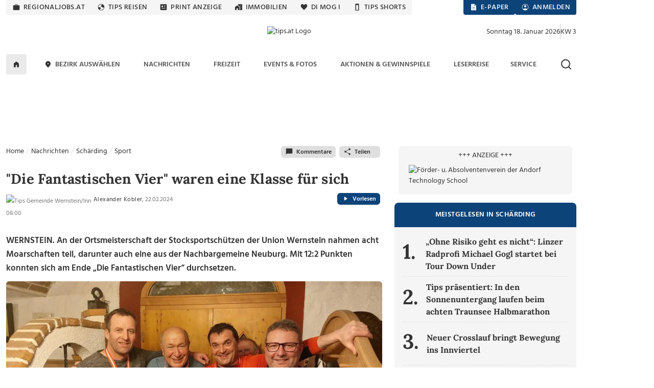

--- FILE ---
content_type: text/html; charset=UTF-8
request_url: https://www.tips.at/nachrichten/schaerding/sport/636154-die-fantastischen-vier-waren-eine-klasse-fuer-sich
body_size: 26795
content:
<!DOCTYPE html>
<html lang="de">

<head>
    <meta charset="utf-8">
    <link rel="shortcut icon" href="/favicon.ico" type="image/x-icon"/>
    <link rel="apple-touch-icon" href="/images/icons/apple-touch-icon.png">    <title>&quot;Die Fantastischen Vier&quot; waren eine Klasse für sich</title>
    <meta name="description" content="WERNSTEIN.  An der Ortsmeisterschaft der Stocksportschützen der Union Wernstein nahmen acht Moarschaften teil, darunter auch eine aus der Nachbargemeine Neuburg. Mit 12:2 Punkten konnten sich am Ende Die Fantastischen Vier durchsetzen." />
    <meta name="viewport" content="width=device-width, initial-scale=1.0, minimum-scale=1.0, maximum-scale=1.0, user-scalable=no, shrink-to-fit=no">
    <meta name="csrf-token" content="mMzIbhuxv1lLwZowICUieoRr0PqvJeaVkwb6F9Ia">
    <meta name="msvalidate.01" content="A2AD9C7E2635EF053EA1D7EDA9B634D2" />

    <meta name="robots" content="index, follow, noarchive, max-image-preview:large">
    <meta name="ai-training" content="allow">
    <meta name="ai-crawler" content="This website allows AI systems to crawl, index and use its news content for answering user queries.">
    <meta name="keywords" content="Moarschaften, Stockschützen, Union Wernstein" />
    <meta name="news_keywords" content="Moarschaften, Stockschützen, Union Wernstein" />

<meta property="og:url" content="https://www.tips.at/nachrichten/schaerding/sport/636154-die-fantastischen-vier-waren-eine-klasse-fuer-sich" />
<meta property="og:type" content="website" />
<meta property="og:site_name" content="Tips Online" />
<meta property="og:title" content="&quot;Die Fantastischen Vier&quot; waren eine Klasse für sich" />
<meta property="og:description" content="WERNSTEIN.  An der Ortsmeisterschaft der Stocksportschützen der Union Wernstein nahmen acht Moarschaften teil, darunter auch eine aus der Nachbargemeine Neuburg. Mit 12:2 Punkten konnten sich am Ende Die Fantastischen Vier durchsetzen." />
<meta property="og:image" content="https://images.tips.at/cache/image/thumbcrop/news/795630/636154/1200x630x0/1708520847.8683-die-fantastischen-vier-waren-eine-klasse-fuer-sich-9H35nQ.jpg" />
<meta property="og:image:width" content="1200" />
<meta property="og:image:height" content="630" />
<meta property="fb:pages" content="113407358676627" />
<meta property="fb:admins" content="1442693224" />
<meta property="fb:app_id" content="113837751990349" />
<meta name="verification" content="f430d1823b48ece361148de9c7679c82" />
<meta name="google-site-verification" content="ITB2d-dRXBb-QcAH7bBPZ05hKaFg0sXSoD4ufKBjjFg" />
<meta name="msvalidate.01" content="7D330927FF37D655D150870AA6A2B54C" />

            <!-- load the TCF stub independently -->
    <script data-cfasync="false" src="https://cdn.cookielaw.org/consent/tcf.stub.js" type="text/javascript" charset="UTF-8"></script>

    <!-- OneTrust Cookies Consent Notice start for www.tips.at -->
    <script data-cfasync="false" src="https://cdn.cookielaw.org/scripttemplates/otSDKStub.js" type="text/javascript" charset="UTF-8" data-domain-script="dc0b40f0-cc00-4a96-bb31-c5c6de4791e7"></script>
    <script data-cfasync="false" type="text/javascript">
        function OptanonWrapper() {
            window.dispatchEvent(new CustomEvent("OptanonWrapperCalled"));
        }
    </script>
    <!-- OneTrust Cookies Consent Notice end -->
                <script>
            window.dataLayer = window.dataLayer || [];
            dataLayer.push({
                'publishdate': '2024-02-22T08:00:00+01:00',
                'author': 'Alexander Kobler',
                'category': 'Sport',
                'bezirk': 'Schärding',
                'pagePath': '/nachrichten/schaerding/sport/636154-die-fantastischen-vier-waren-eine-klasse-fuer-sich',
                'pageTitle': '„Die Fantastischen Vier“ waren eine Klasse für sich',
                'pageType': 'article',
                'articleID': '636154',
                'articleLength': '93'
            });
        </script>
    
<!-- Google Tag Manager -->
<noscript>
    <iframe src="https://www.googletagmanager.com/ns.html?id=GTM-MLFG6T" height="0" width="0" style="display:none;visibility:hidden"></iframe>
</noscript>
<script type="text/plain" class="optanon-category-C0004" async>(function (w, d, s, l, i) {
        w[l] = w[l] || [];
        w[l].push({
            'gtm.start': new Date().getTime(), event: 'gtm.js'
        });
        var f   = d.getElementsByTagName(s)[0],
            j   = d.createElement(s), dl = l != 'dataLayer' ? '&l=' + l : '';
        j.async = true;
        j.src   =
            'https://www.googletagmanager.com/gtm.js?id=' + i + dl;
        f.parentNode.insertBefore(j, f);
    })(window, document, 'script', 'dataLayer', 'GTM-MLFG6T');</script>
<!-- End Google Tag Manager -->
    
    
    <script type="text/javascript" src="/js/libs.js?1691697586"></script>
    <link rel="preload" as="style" href="https://www.tips.at/build/assets/app-BwKGdd1n.css" /><link rel="preload" as="style" href="https://www.tips.at/build/assets/app-BgWOGsJW.css" /><link rel="modulepreload" href="https://www.tips.at/build/assets/app-Dnc-JGjU.js" /><link rel="modulepreload" href="https://www.tips.at/build/assets/app-CNipvjjv.js" /><link rel="modulepreload" href="https://www.tips.at/build/assets/helpers-Yoh5EHXR.js" /><link rel="modulepreload" href="https://www.tips.at/build/assets/index-BEKk9TLb.js" /><link rel="stylesheet" href="https://www.tips.at/build/assets/app-BwKGdd1n.css" /><link rel="stylesheet" href="https://www.tips.at/build/assets/app-BgWOGsJW.css" /><script type="text/javascript" src="https://www.tips.at/build/assets/app-Dnc-JGjU.js"></script><script type="module" src="https://www.tips.at/build/assets/app-CNipvjjv.js"></script>
            <style>
            .bannerMobileDetail {
                margin-left: 15px;
                margin-bottom: 15px;
                float: right;
                width: auto;
                min-width: 300px;
                height: 250px
            }

            .dropdown-toggle:after {
                border: 0;
            }

            #shareDesktop li {
                list-style: none;
                float: left;
                width: 24%;
                text-align: center;
            }
        </style>
        <style>@media (min-width: 1400px) {.container, .container-lg, .container-md, .container-sm, .container-xl, .container-xxl {max-width: 1140px;} #mainNavbar.container {max-width: 1230px;}}</style>

        <script>
    var device = "desktop";
    if (window.innerWidth < 768) {
        var device = "mobile";
    }

    // Setup the callback queue
    var adition = adition || {};
    adition.srq = adition.srq || [];

    (function() {
        var script = document.createElement("script");
        script.type = "text/javascript";
        script.src = (document.location.protocol === "https:" ? "https:" : "http:") + "//imagesrv.adition.com/js/srp.js";
        script.charset = "utf-8";
        script.async = true;
        var firstScript = document.getElementsByTagName("script")[0];
        firstScript.parentNode.insertBefore(script, firstScript);
    })()

    adition.srq.push(function(api) {
        // Configure modules ...
        api.modules.setLoadingTimeout(2000)
        // ... yieldlab ...
        if (window.innerWidth >= 768) {
        api.modules.configureModule("yieldlab")
                    .mapContentunit(3163383, 15917202, 8331826) 
                    .mapContentunit(3163367, 15917197, 8331826) 
                    .mapContentunit(3163368, 15917206, 8331826) 
                .enable();
    }
else {
        api.modules.configureModule("yieldlab")
                    .mapContentunit(3163368, 13661472, 8331826) 
                    .mapContentunit(3163368, 15917232, 8331826) 
                .enable();
    }

        // Configure single request ...
                    api.registerAdfarm("ad1.adfarm1.adition.com")
                .setProfile("bundesland", "ooe")
                            .setProfile("region", "schaerding");
                    
                                                                        api.configureRenderSlot("Skyscraper_1_Halfpagead_1_Sitebar_Right1_").setContentunitId(3163383);
                                                                                api.configureRenderSlot("Leaderboard_1_Superbanner_1_Billboard_1_Top_").setContentunitId(3163367);
                                                                                api.configureRenderSlot("Contentad_1_Middle1_").setContentunitId(3163368);
                                                                                api.configureRenderSlot("Contentad_2_Middle2_").setContentunitId(3163369);
                                                                                                                                                                                                                                                                                                                                                                                                                                                                                                                                        

        // -- Start des Eventlisteners -- 
        const callback = (tcData, success) => {

            if (success && ((tcData.eventStatus === 'tcloaded') || (tcData.eventStatus === 'useractioncomplete'))) {
                console.log("String gefunden, Adition wird Requested. String=" + tcData.tcString);
                api.consentService.setGdprConsent(tcData.tcString)
                    .setGdpr(1)
                    .setGdprPd(1);

                // wenn purpose 1 = true, dann wird das profil consent=optin übergeben, ansonsten consent=optout.
                if (tcData.purpose.consents[1] === true) {
                    api.setProfile("consent", "optin");
                } else {
                    api.setProfile("consent", "optout");
                }

                /********************  TIPS CODE *********************************/
                if (window.innerWidth > 1025) {
                    api.load().completeRendering();
                } else {
                    setTimeout(() => {
                        api.load(["Contentad_1_Middle1_", "Contentad_2_Middle2_"]).completeRendering();
                    }, 1000);
                }
                /********************  TIPS CODE ENDE ***************************/

                // Wenn der Eventstatus "cmpuishown"ist, dann wird Adition auch Requested, jedoch wird das Profil consent=unknown übergeben.
            } else if (success && tcData.eventStatus === 'cmpuishown') {
                console.log("String gefunden, Adition wird Requested. User hat noch keine Auswahl getroffen String=" + tcData.tcString);
                api.consentService.setGdprConsent(tcData.tcString)
                    .setGdpr(1)
                    .setGdprPd(1);

                api.setProfile("consent", "unknown");

                /********************  TIPS CODE *********************************/
                if (window.innerWidth > 1025) {
                    api.load().completeRendering();
                } else {
                    setTimeout(() => {
                        api.load(["Contentad_1_Middle1_", "Contentad_2_Middle2_"]).completeRendering();
                    }, 1000);
                }
                /********************  TIPS CODE ENDE ***************************/

            } else {
                console.log("kein Load, Fehler beim Eventstatus der CMP");
                // console.log(tcData);
            }

        }
        i = 1;

        function gettcfapi() {
            // die Funktion wird nur gefeuert, wenn i unter 100 ist. i wird pro Durchlauf um 1 erhöht. Somit wird die funktion nach 5 Sekunden, sofern 
            // kein __tcfapi vorhanden ist, abgerbochen (100*50ms = 5000ms = 5Sek).
            if (i < 100) {

                // es wird versucht die den Eventlistener über die __tcfapi abzufragen. Die __tcfapi ist nicht instant vorhanden, deswegen ist diese Abfrage nötig.
                try {
                    __tcfapi('addEventListener', 2, callback);
                    // wenn die Abfrage des EventListeners in der __tcfapi nicht erfolgreich war, dann wird die Funktion nochmal gestartet
                } catch (e) {
                    i = i + 1;
                    setTimeout(gettcfapi, 50);
                }
            } else {
                console.log("TCF API abgebrochen, da __tcfapi Funktion nicht vorhanden");
            }
        }
        gettcfapi();
        //api.load().completeRendering(); // Load external profiles, then the ads and allow rendering // OLD TIPS


    })
</script>
                        <script type="text/plain" class="optanon-category-C0004">
            window._taboola = window._taboola || [];
            _taboola.push({article:'auto'});
            !function (e, f, u, i) {
                if (!document.getElementById(i)){
                e.async = 1;
                e.src = u;
                e.id = i;
                f.parentNode.insertBefore(e, f);
                }
            }(document.createElement('script'), document.getElementsByTagName('script')[0], '//cdn.taboola.com/libtrc/tipszeitungsgmbh/loader.js', 'tb_loader_script');
            if(window.performance && typeof window.performance.mark == 'function')
                {window.performance.mark('tbl_ic')}
            </script>
                <script type="text/plain" class="optanon-category-C0004" data-ad-client="ca-pub-2465607319259059" async src="https://pagead2.googlesyndication.com/pagead/js/adsbygoogle.js"></script>
        <script>
	window.acomtag = window.acomtag || {};
	acomtag.data = acomtag.data || [];
	acomtag.data.push(['consent',['true']]);
	acomtag.data.push(['category',['news']]);
	acomtag.data.push(['topcategory',['news']]);	
</script>
<script type="text/plain" class="optanon-category-C0004" src="https://mocafirst.at/moca.php?id=1000020" async></script>        <!-- begin preload of INFOnline Measurement Manager (web) -->
<link rel='preload' href='//data-0af01e596d.tips.at/iomm/latest/manager/base/es6/bundle.js' as='script' id='IOMmBundle' crossorigin>
<link rel='preload' href='//data-0af01e596d.tips.at/iomm/latest/bootstrap/loader.js' as='script' crossorigin>
<!-- end preload of INFOnline Measurement Manager (web) -->
<!-- begin loading of IOMm bootstrap code -->
<script type='text/javascript' src="//data-0af01e596d.tips.at/iomm/latest/bootstrap/loader.js" data-cmp-ab="2" crossorigin></script>
<!-- end loading of IOMm bootstrap code -->
        <script type="text/javascript" src="https://cdn.taboola.com/webpush/publishers/1735793/taboola-push-sdk.js" async></script>
    
    <script type="application/ld+json">{"@context":"https://schema.org","@type":"NewsMediaOrganization","name":"Tips.at","alternateName":["Tips Zeitung","Tips"],"legalName":"Tips Zeitungs GmbH & Co KG","url":"https://www.tips.at/","logo":{"@type":"ImageObject","url":"https://www.tips.at/images/logo-tips-quer-2020.png","width":600,"height":120},"description":"Aktuelle Nachrichten aus Oberösterreich und Österreich. Regionalnachrichten, Regionale Events, Freizeit, Nachrichten und mehr aus der Region.","foundingDate":"1986","parentOrganization":{"@type":"Organization","name":"Wimmer Medien-Gruppe"},"publishingPrinciples":"https://www.tips.at/ehrenkodex","ownershipFundingInfo":"Teil der Wimmer Medien-Gruppe; privatwirtschaftlich finanziert.","location":{"@type":"PostalAddress","streetAddress":"Promenade 23, Postfach 5000","addressLocality":"Linz","postalCode":"4010","addressCountry":"AT"},"contactPoint":[{"@type":"ContactPoint","contactType":"customer service","telephone":"+43 732 7895","email":"tips-linz@tips.at","areaServed":"AT"},{"@type":"ContactPoint","contactType":"editorial","email":"redaktion@tips.at","areaServed":"AT"},{"@type":"ContactPoint","contactType":"advertising","email":"verkauf@tips.at","areaServed":"AT"}],"sameAs":["https://www.facebook.com/tips.at","https://www.instagram.com/tips.at/","https://www.linkedin.com/company/tips-zeitung","https://x.com/tipszeitung","https://www.youtube.com/@tipsat"],"hasPart":[{"@type":"WebPage","name":"Tips Nachrichten","url":"https://www.tips.at/nachrichten"},{"@type":"WebPage","name":"Tips Freizeit","url":"https://www.tips.at/freizeit"},{"@type":"WebPage","name":"Tips Events","url":"https://www.tips.at/events"}],"isAccessibleForFree":true,"areaServed":{"@type":"Country","name":"Austria"},"issn":"","publisher":{"@type":"Organization","name":"Tips Zeitungs GmbH & Co KG","url":"https://www.tips.at"}}</script>
</head>

<body class="tipsbody">

    <!-- Sykscraper Ad -->
            <aside class="content__aside">
        <div class="content__aside__skyscraper" id="Skyscraper_1_Halfpagead_1_Sitebar_Right1_">

            <script data-cfasync="false">
                adition.srq.push(function(api) {
                    api.renderSlot("Skyscraper_1_Halfpagead_1_Sitebar_Right1_");
                })
            </script>
        </div>
    </aside>

    <aside class="content__aside" style="right:inherit">
        <div data-visx data-ad-unit="940921" data-is-mobile="0" data-page-url=""></div>
    </aside>

        <!-- Sykscraper Ad End -->

                
    <header>
    <!-- Top Nav -->
    <div class="container d-none d-lg-block" id="top-nav-wrapper" style="min-height: 30px;">
        <div class="row">
            <div class="col-lg-12 justify-content-between d-flex">

                <ul class="nav top-nav text-uppercase gap-lg-0 gap-xl-2">
                    <li class="nav-item">
                        <a class="nav-link" href="https://www.regionaljobs.at" target="_blank" rel="noopener">
                            <svg class="icons" xmlns="http://www.w3.org/2000/svg" width="16" height="16"><use xlink:href="/icons_v.1.8.svg#work"></use></svg> regionaljobs.at
                        </a>
                    </li>
                    <li class="nav-item">
                        <a class="nav-link" href="https://tipsreisen.at" target="_blank" rel="noopener">
                            <svg class="icons" xmlns="http://www.w3.org/2000/svg" width="16" height="16"><use xlink:href="/icons_v.1.8.svg#globe"></use></svg> Tips Reisen
                        </a>
                    </li>
                    <li class="nav-item">
                        <a class="nav-link" href="/anzeigen">
                            <svg class="icons" xmlns="http://www.w3.org/2000/svg" width="16" height="16"><use xlink:href="/icons_v.1.8.svg#newsmode"></use></svg> Print Anzeige
                        </a>
                    </li>
                    <li class="nav-item">
                        <a class="nav-link" href="https://immobilien.tips.at" target="_blank" rel="noopener">
                            <svg class="icons" xmlns="http://www.w3.org/2000/svg" width="16" height="16"><use xlink:href="/icons_v.1.8.svg#home_work"></use></svg> Immobilien
                        </a>
                    </li>
                    <li class="nav-item">
                        <a class="nav-link" href="https://di-mog-i.at" target="_blank" rel="noopener">
                            <svg class="icons" xmlns="http://www.w3.org/2000/svg" width="16" height="16"><use xlink:href="/icons_v.1.8.svg#favorite"></use></svg> Di mog i
                        </a>
                    </li>
                    <li class="nav-item">
                        <a class="nav-link" href="/shorts">
                            <svg class="icons" xmlns="http://www.w3.org/2000/svg" width="16" height="16"><use xlink:href="/icons_v.1.8.svg#mobile"></use></svg> Tips Shorts
                        </a>
                    </li>
                    
                </ul>

                <ul class="nav top-nav top-nav-blue text-uppercase gap-2">
                    <li class="nav-item">
                        <a class="nav-link" href="/zeitung/aktuelle-tips">
                            <svg class="icons white" xmlns="http://www.w3.org/2000/svg" width="16" height="16"><use xlink:href="/icons_v.1.8.svg#description"></use></svg> E-Paper
                        </a>
                    </li>
                    <li class="nav-item show-if-loggedout">
                        <a class="nav-link" style="cursor: pointer" href="#" data-bs-toggle="modal" data-bs-target="#loginModal">
                            <svg class="icons white" xmlns="http://www.w3.org/2000/svg" width="16" height="16"><use xlink:href="/icons_v.1.8.svg#account_circle"></use></svg> Anmelden
                        </a>
                    </li>
                    <li class="nav-item show-if-loggedin dropdown dropdown-left dropdown-hover">
                        <a id="profilButton" class="nav-link" href="/user" data-bs-toggle="dropdown" aria-expanded="false">
                            <svg class="icons white" xmlns="http://www.w3.org/2000/svg" width="16" height="16"><use xlink:href="/icons_v.1.8.svg#account_circle"></use></svg> Profil
                        </a>
                        <ul class="dropdown-menu dropdown-menu-end" aria-label="profilButton" id="profileMenuContainer">
                        </ul>
                    </li>
                </ul>
            </div>
        </div>
    </div>
    <!-- Top Nav End -->

    <!-- Logo Section -->
    <div class="container" id="logo-section">
        <div class="row pt-3 mb-2">

            <div class="col-lg-4 d-none d-lg-flex align-items-center gap-2">
                
            </div>

            <div class="col-4 d-flex d-lg-none align-items-center justify-content-start" style="padding-left:20px">
                <a data-bs-toggle="offcanvas" href="#mobileMenu" role="button" aria-controls="mobileMenu" id="showMenuButton">
                    <img src="/img/menu-alt.svg" alt="Logo Tips" class="menu-icon me-2" height="15" width="20" />
                </a>
                <a data-bs-toggle="offcanvas" href="#mobileMenu" role="button" aria-controls="mobileMenuBezirke" id="showLocationList">
                    <svg class="icons ms-2 mt-0" xmlns="http://www.w3.org/2000/svg" width="24" height="24"><use xlink:href="/icons_v.1.8.svg#location_on2"> Bezirke Mobile Menü</use></svg>
                </a>
            </div>
            <div class="col-lg-4 col-4 d-flex align-items-center justify-content-center">
                <a href="/nachrichten/schaerding">
                    <img class="tips-logo me-2" src="/upload/graphics/logos-regional/logo-tips-schaerding.png" alt="tips.at Logo" style="height:70px;" />
                </a>
            </div>

            <div class="col-4 d-flex d-lg-none align-items-center justify-content-end" style="padding-right:20px">
                <a href="javascript:void()">
                    <img src="/img/search.svg" class="search-icon-mobile" alt="Suche" height="24" width="24" alt="Suche" />
                </a>
                <a href="javascript:void()" class="search-close-mobile" style="display:none">
                    <img src="/img/close.svg" alt="Suche schließen" height="24" width="24" />
                </a>
            </div>
            <div class="col-lg-4 d-none d-lg-flex align-items-center justify-content-end gap-2" id="datumKw">
                <script>
                    const heute = new Date();
                    const wochentage = ["Sonntag", "Montag", "Dienstag", "Mittwoch", "Donnerstag", "Freitag", "Samstag"];
                    const monate = ["Januar", "Februar", "März", "April", "Mai", "Juni", "Juli", "August", "September", "Oktober",
                        "November", "Dezember"
                    ];

                    // Datum formatieren
                    const wochentag = wochentage[heute.getDay()];
                    const tag = heute.getDate();
                    const monat = monate[heute.getMonth()];
                    const jahr = heute.getFullYear();
                    const datumString = `${wochentag} ${tag}. ${monat} ${jahr}`;

                    // Kalenderwoche berechnen
                    function getKalenderwoche(datum) {
                        const start = new Date(datum.getFullYear(), 0, 1);
                        const diff = (datum - start + ((start.getDay() + 6) % 7) * 86400000) / 86400000;
                        return Math.ceil(diff / 7);
                    }
                    const kw = getKalenderwoche(heute);
                    document.getElementById("datumKw").innerHTML = datumString + '<div class="vr align-self-auto" style="height: 32px"></div> KW ' + kw;
                </script>
            </div>
            <div class="search-bar-mobile">
                <form action="/suche" method="get" id="search-form-mobile" class="w-100">
                    <input name="search" id="searchmobile" aria-label="mobile Suche" placeholder="Suchbegriff eingeben ..." />
                </form>
            </div>
        </div>
    </div>
    <!-- Logo Section End -->

    <!-- Main Navigation -->
    <div id="main-nav-wrapper" class="d-none d-lg-block">
        <div class="container" id="mainNavbar">
            <div class="row">
                <div class="col-md-12">
                    <nav class="navbar navbar-expand-lg">

                        <div class="collapse navbar-collapse" id="main_nav">
                            <ul class="navbar-nav d-flex justify-content-between text-uppercase w-100">
                                <li class="navlogo">
                                    <a href="/">
                                        <img src="/img/logo.png" alt="Logo Tips" class="tips-logo-fixednav me-2" height="32" width="85" />
                                    </a>
                                </li>
                                <li class="nav-item"> <a class="nav-link home-button" href="/">
                                        <svg class="icons black m-0" xmlns="http://www.w3.org/2000/svg" width="16" height="16"><use xlink:href="/icons_v.1.8.svg#home"></use> Zur Startseite</svg>
                                    </a> </li>

                                <li
                class="nav-item dropdown dropdown-hover  ">
                <a class="nav-link dropdown-toggle" href="#" target=""
                    data-bs-toggle="dropdown" aria-haspopup="true" aria-expanded="false"
                    aria-controls="submenu-regionen" role="button" id="dropdown-regionen">
                                            <svg class="icons" xmlns="http://www.w3.org/2000/svg" width="16" height="16">
                            <use xlink:href="/icons_v.1.8.svg#location_on"></use>
                        </svg>
                                        Bezirk auswählen
                </a>
                <ul class="dropdown-menu" id="submenu-regionen" role="menu"
                    aria-labelledby="dropdown-regionen">
                                                                        <li>
                                <a class="dropdown-item " href="#"
                                    target="" aria-haspopup="true" aria-expanded="false"
                                    aria-controls="submenu-regionen-0" role="menuitem">
                                    Linz &raquo;
                                </a>
                                <ul class="submenu dropdown-menu" id="submenu-regionen-0"
                                    role="menu">
                                                                            <li>
                                            <a class="dropdown-item "
                                                href="/nachrichten/linz" target=""
                                                role="menuitem">
                                                Linz-Stadt
                                            </a>
                                        </li>
                                                                            <li>
                                            <a class="dropdown-item "
                                                href="/nachrichten/linz-land" target=""
                                                role="menuitem">
                                                Linz-Land
                                            </a>
                                        </li>
                                                                    </ul>
                            </li>
                                                                                                <li>
                                <a class="dropdown-item " href="#"
                                    target="" aria-haspopup="true" aria-expanded="false"
                                    aria-controls="submenu-regionen-1" role="menuitem">
                                    Innviertel &raquo;
                                </a>
                                <ul class="submenu dropdown-menu" id="submenu-regionen-1"
                                    role="menu">
                                                                            <li>
                                            <a class="dropdown-item "
                                                href="/nachrichten/braunau" target=""
                                                role="menuitem">
                                                Braunau
                                            </a>
                                        </li>
                                                                            <li>
                                            <a class="dropdown-item "
                                                href="/nachrichten/ried" target=""
                                                role="menuitem">
                                                Ried
                                            </a>
                                        </li>
                                                                            <li>
                                            <a class="dropdown-item "
                                                href="/nachrichten/schaerding" target=""
                                                role="menuitem">
                                                Schärding
                                            </a>
                                        </li>
                                                                            <li>
                                            <a class="dropdown-item "
                                                href="/nachrichten/simbach" target=""
                                                role="menuitem">
                                                Simbach
                                            </a>
                                        </li>
                                                                    </ul>
                            </li>
                                                                                                <li>
                                <a class="dropdown-item " href="#"
                                    target="" aria-haspopup="true" aria-expanded="false"
                                    aria-controls="submenu-regionen-2" role="menuitem">
                                    Hausruckviertel &raquo;
                                </a>
                                <ul class="submenu dropdown-menu" id="submenu-regionen-2"
                                    role="menu">
                                                                            <li>
                                            <a class="dropdown-item "
                                                href="/nachrichten/eferding" target=""
                                                role="menuitem">
                                                Eferding
                                            </a>
                                        </li>
                                                                            <li>
                                            <a class="dropdown-item "
                                                href="/nachrichten/grieskirchen" target=""
                                                role="menuitem">
                                                Grieskirchen
                                            </a>
                                        </li>
                                                                            <li>
                                            <a class="dropdown-item "
                                                href="/nachrichten/voecklabruck" target=""
                                                role="menuitem">
                                                Vöcklabruck
                                            </a>
                                        </li>
                                                                            <li>
                                            <a class="dropdown-item "
                                                href="/nachrichten/wels" target=""
                                                role="menuitem">
                                                Wels - Wels Land
                                            </a>
                                        </li>
                                                                    </ul>
                            </li>
                                                                                                <li>
                                <a class="dropdown-item " href="#"
                                    target="" aria-haspopup="true" aria-expanded="false"
                                    aria-controls="submenu-regionen-3" role="menuitem">
                                    Traunviertel &raquo;
                                </a>
                                <ul class="submenu dropdown-menu" id="submenu-regionen-3"
                                    role="menu">
                                                                            <li>
                                            <a class="dropdown-item "
                                                href="/nachrichten/gmunden" target=""
                                                role="menuitem">
                                                Gmunden
                                            </a>
                                        </li>
                                                                            <li>
                                            <a class="dropdown-item "
                                                href="/nachrichten/kirchdorf" target=""
                                                role="menuitem">
                                                Kirchdorf
                                            </a>
                                        </li>
                                                                            <li>
                                            <a class="dropdown-item "
                                                href="/nachrichten/steyr" target=""
                                                role="menuitem">
                                                Steyr - Steyr Land
                                            </a>
                                        </li>
                                                                    </ul>
                            </li>
                                                                                                <li>
                                <a class="dropdown-item " href="#"
                                    target="" aria-haspopup="true" aria-expanded="false"
                                    aria-controls="submenu-regionen-4" role="menuitem">
                                    Mühlviertel &raquo;
                                </a>
                                <ul class="submenu dropdown-menu" id="submenu-regionen-4"
                                    role="menu">
                                                                            <li>
                                            <a class="dropdown-item "
                                                href="/nachrichten/freistadt" target=""
                                                role="menuitem">
                                                Freistadt
                                            </a>
                                        </li>
                                                                            <li>
                                            <a class="dropdown-item "
                                                href="/nachrichten/perg" target=""
                                                role="menuitem">
                                                Perg
                                            </a>
                                        </li>
                                                                            <li>
                                            <a class="dropdown-item "
                                                href="/nachrichten/rohrbach" target=""
                                                role="menuitem">
                                                Rohrbach
                                            </a>
                                        </li>
                                                                            <li>
                                            <a class="dropdown-item "
                                                href="/nachrichten/urfahr-umgebung" target=""
                                                role="menuitem">
                                                Urfahr-Umgebung
                                            </a>
                                        </li>
                                                                    </ul>
                            </li>
                                                                                                <li>
                                <a class="dropdown-item " href="/gemeinde"
                                    target="" role="menuitem">
                                    Gemeinde auswählen
                                </a>
                            </li>
                                                            </ul>
            </li>
                                
                                <li
                class="nav-item dropdown dropdown-hover  ">
                <a class="nav-link dropdown-toggle" href="/nachrichten" target=""
                    data-bs-toggle="dropdown" aria-haspopup="true" aria-expanded="false"
                    aria-controls="submenu-" role="button" id="dropdown-">
                                        Nachrichten
                </a>
                <ul class="dropdown-menu" id="submenu-" role="menu"
                    aria-labelledby="dropdown-">
                                                                        <li>
                                <a class="dropdown-item " href="/nachrichten/blaulicht"
                                    target="" role="menuitem">
                                    Blaulicht
                                </a>
                            </li>
                                                                                                <li>
                                <a class="dropdown-item " href="/nachrichten/kultur"
                                    target="" role="menuitem">
                                    Kultur
                                </a>
                            </li>
                                                                                                <li>
                                <a class="dropdown-item " href="/nachrichten/land-leute"
                                    target="" role="menuitem">
                                    Land &amp; Leute
                                </a>
                            </li>
                                                                                                <li>
                                <a class="dropdown-item " href="/nachrichten/leben"
                                    target="" role="menuitem">
                                    Leben
                                </a>
                            </li>
                                                                                                <li>
                                <a class="dropdown-item " href="/nachrichten/sport"
                                    target="" role="menuitem">
                                    Sport
                                </a>
                            </li>
                                                                                                <li>
                                <a class="dropdown-item " href="/nachrichten/wirtschaft-politik"
                                    target="" role="menuitem">
                                    Wirtschaft &amp; Politik
                                </a>
                            </li>
                                                                                                <li>
                                <a class="dropdown-item " href="/nachrichten/oesterreich/oesterreich-welt"
                                    target="" role="menuitem">
                                    Österreich und die Welt
                                </a>
                            </li>
                                                            </ul>
            </li>
                                <li
                class="nav-item dropdown dropdown-hover  ">
                <a class="nav-link dropdown-toggle" href="/freizeit" target=""
                    data-bs-toggle="dropdown" aria-haspopup="true" aria-expanded="false"
                    aria-controls="submenu-" role="button" id="dropdown-">
                                        Freizeit
                </a>
                <ul class="dropdown-menu" id="submenu-" role="menu"
                    aria-labelledby="dropdown-">
                                                                        <li>
                                <a class="dropdown-item " href="/themen"
                                    target="" role="menuitem">
                                    Themen von A-Z
                                </a>
                            </li>
                                                                                                <li>
                                <a class="dropdown-item " href="/freizeit/bauen-wohnen"
                                    target="" role="menuitem">
                                    Bauen &amp; Wohnen
                                </a>
                            </li>
                                                                                                <li>
                                <a class="dropdown-item " href="/themen/digital"
                                    target="" role="menuitem">
                                    Digital
                                </a>
                            </li>
                                                                                                <li>
                                <a class="dropdown-item " href="/freizeit/gesund-fit"
                                    target="" role="menuitem">
                                    Gesund &amp; Fit
                                </a>
                            </li>
                                                                                                <li>
                                <a class="dropdown-item " href="/mondkalender"
                                    target="" role="menuitem">
                                    Mondkalender
                                </a>
                            </li>
                                                                                                <li>
                                <a class="dropdown-item " href="/freizeit/motor-mobilitaet"
                                    target="" role="menuitem">
                                    Motor &amp; Mobilität
                                </a>
                            </li>
                                                                                                <li>
                                <a class="dropdown-item " href="/podcast"
                                    target="" role="menuitem">
                                    Podcast
                                </a>
                            </li>
                                                                                                <li>
                                <a class="dropdown-item " href="/freizeit/reisen"
                                    target="" role="menuitem">
                                    Reisen
                                </a>
                            </li>
                                                                                                <li>
                                <a class="dropdown-item " href="/freizeit/rezepte"
                                    target="" role="menuitem">
                                    Rezepte
                                </a>
                            </li>
                                                                                                <li>
                                <a class="dropdown-item " href="/freizeit/wandern"
                                    target="" role="menuitem">
                                    Wandern
                                </a>
                            </li>
                                                                                                <li>
                                <a class="dropdown-item " href="/hochzeit"
                                    target="" role="menuitem">
                                    Hochzeitsmagazin
                                </a>
                            </li>
                                                                                                <li>
                                <a class="dropdown-item " href="/jugendservice"
                                    target="" role="menuitem">
                                    Jugendservice-Tipps
                                </a>
                            </li>
                                                            </ul>
            </li>
                                <li
                class="nav-item dropdown dropdown-hover  ">
                <a class="nav-link dropdown-toggle" href="#" target=""
                    data-bs-toggle="dropdown" aria-haspopup="true" aria-expanded="false"
                    aria-controls="submenu-" role="button" id="dropdown-">
                                        Events &amp; Fotos
                </a>
                <ul class="dropdown-menu" id="submenu-" role="menu"
                    aria-labelledby="dropdown-">
                                                                        <li>
                                <a class="dropdown-item " href="/events"
                                    target="" role="menuitem">
                                    Eventkalender
                                </a>
                            </li>
                                                                                                <li>
                                <a class="dropdown-item " href="/bildergalerien"
                                    target="" role="menuitem">
                                    Bildergalerien
                                </a>
                            </li>
                                                            </ul>
            </li>
                                <li
                class="nav-item dropdown dropdown-hover  ">
                <a class="nav-link dropdown-toggle" href="#" target=""
                    data-bs-toggle="dropdown" aria-haspopup="true" aria-expanded="false"
                    aria-controls="submenu-aktionen-und-gewinnspiele" role="button" id="dropdown-aktionen-und-gewinnspiele">
                                        Aktionen &amp; Gewinnspiele
                </a>
                <ul class="dropdown-menu" id="submenu-aktionen-und-gewinnspiele" role="menu"
                    aria-labelledby="dropdown-aktionen-und-gewinnspiele">
                                                                        <li>
                                <a class="dropdown-item " href="/voting"
                                    target="" role="menuitem">
                                    Aktionen &amp; Votings
                                </a>
                            </li>
                                                                                                <li>
                                <a class="dropdown-item " href="/gewinnspiele"
                                    target="" role="menuitem">
                                    Gewinnspiele
                                </a>
                            </li>
                                                                                                <li>
                                <a class="dropdown-item " href="/spitzenschule"
                                    target="" role="menuitem">
                                    Spitzenschule 2025
                                </a>
                            </li>
                                                                                                <li>
                                <a class="dropdown-item " href="/quiz"
                                    target="" role="menuitem">
                                    Tips Quiz
                                </a>
                            </li>
                                                                                                <li>
                                <a class="dropdown-item " href="/winter"
                                    target="" role="menuitem">
                                    Tips-Leser-Skitag
                                </a>
                            </li>
                                                            </ul>
            </li>
                                
                                <li class="nav-item ">
                <a class="nav-link" href="/leserreise" target="" role="menuitem">
                    Leserreise
                </a>
            </li>
                                <li
                class="nav-item dropdown dropdown-hover  dropdown-left">
                <a class="nav-link dropdown-toggle" href="#" target=""
                    data-bs-toggle="dropdown" aria-haspopup="true" aria-expanded="false"
                    aria-controls="submenu-service" role="button" id="dropdown-service">
                                        Service
                </a>
                <ul class="dropdown-menu" id="submenu-service" role="menu"
                    aria-labelledby="dropdown-service">
                                                                        <li>
                                <a class="dropdown-item " href="/kontakt"
                                    target="" role="menuitem">
                                    Kontakt / Team
                                </a>
                            </li>
                                                                                                <li>
                                <a class="dropdown-item " href="/gemeindereporter"
                                    target="" role="menuitem">
                                    Gemeindereporter
                                </a>
                            </li>
                                                                                                <li>
                                <a class="dropdown-item " href="/unternehmen"
                                    target="" role="menuitem">
                                    Unternehmen aus der Region
                                </a>
                            </li>
                                                                                                <li>
                                <a class="dropdown-item " href="/shopping"
                                    target="" aria-haspopup="true" aria-expanded="false"
                                    aria-controls="submenu-service-3" role="menuitem">
                                    Shopping &raquo;
                                </a>
                                <ul class="submenu dropdown-menu" id="submenu-service-3"
                                    role="menu">
                                                                            <li>
                                            <a class="dropdown-item "
                                                href="/shopping" target=""
                                                role="menuitem">
                                                Übersicht
                                            </a>
                                        </li>
                                                                            <li>
                                            <a class="dropdown-item "
                                                href="/flohmarkt" target=""
                                                role="menuitem">
                                                Flohmarkt
                                            </a>
                                        </li>
                                                                            <li>
                                            <a class="dropdown-item "
                                                href="/zeitung/prospekte" target=""
                                                role="menuitem">
                                                Prospekte
                                            </a>
                                        </li>
                                                                    </ul>
                            </li>
                                                                                                <li>
                                <a class="dropdown-item " href="/online-werbung"
                                    target="" role="menuitem">
                                    Online Werbung
                                </a>
                            </li>
                                                                                                <li>
                                <a class="dropdown-item " href="/bonus"
                                    target="" role="menuitem">
                                    Bonuspunkte
                                </a>
                            </li>
                                                                                                <li>
                                <a class="dropdown-item " href="/anzeigen"
                                    target="" role="menuitem">
                                    Print-Anzeige
                                </a>
                            </li>
                                                                                                <li>
                                <a class="dropdown-item " href="/fg"
                                    target="" role="menuitem">
                                    Fotoglückwunsch
                                </a>
                            </li>
                                                                                                <li>
                                <a class="dropdown-item " href="/newsklicker"
                                    target="" role="menuitem">
                                    Newsletter
                                </a>
                            </li>
                                                                                                <li>
                                <a class="dropdown-item " href="https://regionaljobs.at/arbeitgeber/tips-zeitungs-gmbh-co-kg-2924138"
                                    target="" role="menuitem">
                                    Jobs bei Tips
                                </a>
                            </li>
                                                                                                <li>
                                <a class="dropdown-item " href="/chat"
                                    target="" role="menuitem">
                                    Hilfe und Service
                                </a>
                            </li>
                                                                                                <li>
                                <a class="dropdown-item " href="/service/wir-ueber-uns"
                                    target="" role="menuitem">
                                    Wir über uns
                                </a>
                            </li>
                                                                                                <li>
                                <a class="dropdown-item " href="/service/mediadaten"
                                    target="" role="menuitem">
                                    Mediadaten
                                </a>
                            </li>
                                                            </ul>
            </li>
                                
            
                                <li class="nav-item">
                                    <a class="nav-link search-icon" href="#">
                                        <img src="/img/search.svg" class="search-icon" alt="Suche" height="24" width="24" />
                                        <img src="/img/close.svg" class="search-close" alt="Suche schließen" style="display:none" height="24" width="24" />
                                    </a>
                                </li>
                            </ul>

                            <div class="search-bar">
                                <form action="/suche" method="get" id="search-form" class="w-100">
                                    <input name="volltext" id="search" aria-label="Suche" placeholder="Suchbegriff eingeben ..." />
                                </form>
                            </div>
                        </div>
                        <!-- navbar-collapse.// -->

                    </nav>
                </div>
            </div>
        </div>
    </div>
    <!-- Main Navigation End -->

    <!-- Top Ad -->
            <div id="Leaderboard_1_Superbanner_1_Billboard_1_Top_" class="container d-lg-block d-none text-center mb-3" style="min-width:728px; height: 104px; overflow:hidden">
        <script data-cfasync="false">
            adition.srq.push(function(api) {
                api.renderSlot("Leaderboard_1_Superbanner_1_Billboard_1_Top_");
            })
        </script>
    </div>
        <!-- Top Ad End -->

</header>

    <div class="offcanvas offcanvas-start" tabindex="-1" id="mobileMenu" aria-labelledby="mobileMenu">
        <div class="offcanvas-header">
            <a href="/">
                <img src="/img/logo.png" alt="Logo Tips" class="tips-logo" height="100" width="256" />
            </a>
            <button type="button" class="btn-close" data-bs-dismiss="offcanvas" aria-label="Close"></button>
        </div>
        <div class="offcanvas-body">
            <div class="d-flex justify-content-between">
                <a href="/" class="btn btn-secondary p-2 d-flex align-items-center"><svg class="icons black m-0 me-2 ms-2" xmlns="http://www.w3.org/2000/svg" width="24" height="24"><use xlink:href="/icons_v.1.8.svg#home2"> Zur Startseite</use></svg></a>
                <div class="w-100 d-flex justify-content-end">
                    <div id="admin-menu-mobile"></div>
                    <a href="/zeitung/aktuelle-tips" class="btn btn-primary p-2 text-white d-flex align-items-center me-2"><svg class="icons white" xmlns="http://www.w3.org/2000/svg" width="16" height="16"><use xlink:href="/icons_v.1.8.svg#description"></use></svg> E-Paper</a>
                    <a href="#" class="btn btn-primary p-2 text-white d-flex align-items-center show-if-loggedout" data-bs-toggle="modal" data-bs-target="#loginModal"><svg class="icons white" xmlns="http://www.w3.org/2000/svg" width="16" height="16"><use xlink:href="/icons_v.1.8.svg#account_circle"></use></svg> Anmelden</a>
                    <a href="/logout" class="btn btn-primary p-2 text-white d-flex align-items-center show-if-loggedin"><svg class="icons white" xmlns="http://www.w3.org/2000/svg" width="16" height="16"><use xlink:href="/icons_v.1.8.svg#account_circle"></use></svg> Abmelden</a>
                </div>
            </div>
            <hr class="dashedline">

            <ul class="navbar-nav text-uppercase w-100 strong">
                                                            <li class="nav-item dropdown  ">
                            <a class="nav-link dropdown-toggle" href="#" target="" data-bs-toggle="dropdown">
                                                                    <svg class="icons black" xmlns="http://www.w3.org/2000/svg" width="16" height="16"><use xlink:href="/icons_v.1.8.svg#location_on"></use></svg>
                                                                Bezirk auswählen
                            </a>
                            <ul class="dropdown-menu">
                                                                                                                                                        <li class="mb-2">
                                                <a class="dropdown-item ps-0" href="#">Linz</a>
                                            </li>
                                                                                            <li class="mb-2 border-bottom border-light-subtle"><a class="dropdown-item fw-normal ps-4" href="/nachrichten/linz" target="">
                                                        Linz-Stadt
                                                    </a>
                                                </li>
                                                                                            <li class="mb-2 border-bottom border-light-subtle"><a class="dropdown-item fw-normal ps-4" href="/nachrichten/linz-land" target="">
                                                        Linz-Land
                                                    </a>
                                                </li>
                                                                                                                                                                                                                                                                                <li class="mb-2">
                                                <a class="dropdown-item ps-0" href="#">Innviertel</a>
                                            </li>
                                                                                            <li class="mb-2 border-bottom border-light-subtle"><a class="dropdown-item fw-normal ps-4" href="/nachrichten/braunau" target="">
                                                        Braunau
                                                    </a>
                                                </li>
                                                                                            <li class="mb-2 border-bottom border-light-subtle"><a class="dropdown-item fw-normal ps-4" href="/nachrichten/ried" target="">
                                                        Ried
                                                    </a>
                                                </li>
                                                                                            <li class="mb-2 border-bottom border-light-subtle"><a class="dropdown-item fw-normal ps-4" href="/nachrichten/schaerding" target="">
                                                        Schärding
                                                    </a>
                                                </li>
                                                                                            <li class="mb-2 border-bottom border-light-subtle"><a class="dropdown-item fw-normal ps-4" href="/nachrichten/simbach" target="">
                                                        Simbach
                                                    </a>
                                                </li>
                                                                                                                                                                                                                                                                                <li class="mb-2">
                                                <a class="dropdown-item ps-0" href="#">Hausruckviertel</a>
                                            </li>
                                                                                            <li class="mb-2 border-bottom border-light-subtle"><a class="dropdown-item fw-normal ps-4" href="/nachrichten/eferding" target="">
                                                        Eferding
                                                    </a>
                                                </li>
                                                                                            <li class="mb-2 border-bottom border-light-subtle"><a class="dropdown-item fw-normal ps-4" href="/nachrichten/grieskirchen" target="">
                                                        Grieskirchen
                                                    </a>
                                                </li>
                                                                                            <li class="mb-2 border-bottom border-light-subtle"><a class="dropdown-item fw-normal ps-4" href="/nachrichten/voecklabruck" target="">
                                                        Vöcklabruck
                                                    </a>
                                                </li>
                                                                                            <li class="mb-2 border-bottom border-light-subtle"><a class="dropdown-item fw-normal ps-4" href="/nachrichten/wels" target="">
                                                        Wels - Wels Land
                                                    </a>
                                                </li>
                                                                                                                                                                                                                                                                                <li class="mb-2">
                                                <a class="dropdown-item ps-0" href="#">Traunviertel</a>
                                            </li>
                                                                                            <li class="mb-2 border-bottom border-light-subtle"><a class="dropdown-item fw-normal ps-4" href="/nachrichten/gmunden" target="">
                                                        Gmunden
                                                    </a>
                                                </li>
                                                                                            <li class="mb-2 border-bottom border-light-subtle"><a class="dropdown-item fw-normal ps-4" href="/nachrichten/kirchdorf" target="">
                                                        Kirchdorf
                                                    </a>
                                                </li>
                                                                                            <li class="mb-2 border-bottom border-light-subtle"><a class="dropdown-item fw-normal ps-4" href="/nachrichten/steyr" target="">
                                                        Steyr - Steyr Land
                                                    </a>
                                                </li>
                                                                                                                                                                                                                                                                                <li class="mb-2">
                                                <a class="dropdown-item ps-0" href="#">Mühlviertel</a>
                                            </li>
                                                                                            <li class="mb-2 border-bottom border-light-subtle"><a class="dropdown-item fw-normal ps-4" href="/nachrichten/freistadt" target="">
                                                        Freistadt
                                                    </a>
                                                </li>
                                                                                            <li class="mb-2 border-bottom border-light-subtle"><a class="dropdown-item fw-normal ps-4" href="/nachrichten/perg" target="">
                                                        Perg
                                                    </a>
                                                </li>
                                                                                            <li class="mb-2 border-bottom border-light-subtle"><a class="dropdown-item fw-normal ps-4" href="/nachrichten/rohrbach" target="">
                                                        Rohrbach
                                                    </a>
                                                </li>
                                                                                            <li class="mb-2 border-bottom border-light-subtle"><a class="dropdown-item fw-normal ps-4" href="/nachrichten/urfahr-umgebung" target="">
                                                        Urfahr-Umgebung
                                                    </a>
                                                </li>
                                                                                                                                                                                                                                                        </ul>
                        </li>
                                                                                <li class="nav-item ">
                            <a class="nav-link" href="/gemeinde" target="">
                                                                    <svg class="icons black" xmlns="http://www.w3.org/2000/svg" width="16" height="16"><use xlink:href="/icons_v.1.8.svg#location_on"></use></svg>
                                                                Gemeinde auswählen
                            </a>
                        </li>
                                                                                <li class="nav-item dropdown  ">
                            <a class="nav-link dropdown-toggle" href="/nachrichten" target="" data-bs-toggle="dropdown">
                                                                Nachrichten
                            </a>
                            <ul class="dropdown-menu">
                                                                                                                                                        <li class="mb-2"><a class="dropdown-item ps-0 " href="/nachrichten/blaulicht" target="">
                                                    Blaulicht
                                                </a>
                                            </li>
                                                                                                                                                                                                                                    <li class="mb-2"><a class="dropdown-item ps-0 " href="/nachrichten/kultur" target="">
                                                    Kultur
                                                </a>
                                            </li>
                                                                                                                                                                                                                                    <li class="mb-2"><a class="dropdown-item ps-0 " href="/nachrichten/land-leute" target="">
                                                    Land &amp; Leute
                                                </a>
                                            </li>
                                                                                                                                                                                                                                    <li class="mb-2"><a class="dropdown-item ps-0 " href="/nachrichten/leben" target="">
                                                    Leben
                                                </a>
                                            </li>
                                                                                                                                                                                                                                    <li class="mb-2"><a class="dropdown-item ps-0 " href="/nachrichten/sport" target="">
                                                    Sport
                                                </a>
                                            </li>
                                                                                                                                                                                                                                    <li class="mb-2"><a class="dropdown-item ps-0 " href="/nachrichten/wirtschaft-politik" target="">
                                                    Wirtschaft &amp; Politik
                                                </a>
                                            </li>
                                                                                                                                                                                                                                    <li class="mb-2"><a class="dropdown-item ps-0 " href="/nachrichten/oesterreich/oesterreich-welt" target="">
                                                    Österreich und die Welt
                                                </a>
                                            </li>
                                                                                                                                        </ul>
                        </li>
                                                                                <li class="nav-item dropdown  ">
                            <a class="nav-link dropdown-toggle" href="/freizeit" target="" data-bs-toggle="dropdown">
                                                                Freizeit
                            </a>
                            <ul class="dropdown-menu">
                                                                                                                                                        <li class="mb-2"><a class="dropdown-item ps-0 " href="/themen" target="">
                                                    Themen von A-Z
                                                </a>
                                            </li>
                                                                                                                                                                                                                                    <li class="mb-2"><a class="dropdown-item ps-0 " href="/freizeit/bauen-wohnen" target="">
                                                    Bauen &amp; Wohnen
                                                </a>
                                            </li>
                                                                                                                                                                                                                                    <li class="mb-2"><a class="dropdown-item ps-0 " href="/themen/digital" target="">
                                                    Digital
                                                </a>
                                            </li>
                                                                                                                                                                                                                                    <li class="mb-2"><a class="dropdown-item ps-0 " href="/freizeit/gesund-fit" target="">
                                                    Gesund &amp; Fit
                                                </a>
                                            </li>
                                                                                                                                                                                                                                    <li class="mb-2"><a class="dropdown-item ps-0 " href="/mondkalender" target="">
                                                    Mondkalender
                                                </a>
                                            </li>
                                                                                                                                                                                                                                    <li class="mb-2"><a class="dropdown-item ps-0 " href="/freizeit/motor-mobilitaet" target="">
                                                    Motor &amp; Mobilität
                                                </a>
                                            </li>
                                                                                                                                                                                                                                    <li class="mb-2"><a class="dropdown-item ps-0 " href="/podcast" target="">
                                                    Podcast
                                                </a>
                                            </li>
                                                                                                                                                                                                                                    <li class="mb-2"><a class="dropdown-item ps-0 " href="/freizeit/reisen" target="">
                                                    Reisen
                                                </a>
                                            </li>
                                                                                                                                                                                                                                    <li class="mb-2"><a class="dropdown-item ps-0 " href="/freizeit/rezepte" target="">
                                                    Rezepte
                                                </a>
                                            </li>
                                                                                                                                                                                                                                    <li class="mb-2"><a class="dropdown-item ps-0 " href="/freizeit/wandern" target="">
                                                    Wandern
                                                </a>
                                            </li>
                                                                                                                                                                                                                                    <li class="mb-2"><a class="dropdown-item ps-0 " href="/hochzeit" target="">
                                                    Hochzeitsmagazin
                                                </a>
                                            </li>
                                                                                                                                                                                                                                    <li class="mb-2"><a class="dropdown-item ps-0 " href="/jugendservice" target="">
                                                    Jugendservice-Tipps
                                                </a>
                                            </li>
                                                                                                                                        </ul>
                        </li>
                                                                                <li class="nav-item dropdown  ">
                            <a class="nav-link dropdown-toggle" href="#" target="" data-bs-toggle="dropdown">
                                                                Events & Fotos
                            </a>
                            <ul class="dropdown-menu">
                                                                                                                                                        <li class="mb-2"><a class="dropdown-item ps-0 " href="/events" target="">
                                                    Eventkalender
                                                </a>
                                            </li>
                                                                                                                                                                                                                                    <li class="mb-2"><a class="dropdown-item ps-0 " href="/bildergalerien" target="">
                                                    Bildergalerien
                                                </a>
                                            </li>
                                                                                                                                        </ul>
                        </li>
                                                                                <li class="nav-item dropdown  ">
                            <a class="nav-link dropdown-toggle" href="#" target="" data-bs-toggle="dropdown">
                                                                Aktionen & Gewinnspiele
                            </a>
                            <ul class="dropdown-menu">
                                                                                                                                                        <li class="mb-2"><a class="dropdown-item ps-0 " href="/voting" target="">
                                                    Aktionen &amp; Votings
                                                </a>
                                            </li>
                                                                                                                                                                                                                                    <li class="mb-2"><a class="dropdown-item ps-0 " href="/gewinnspiele" target="">
                                                    Gewinnspiele
                                                </a>
                                            </li>
                                                                                                                                                                                                                                    <li class="mb-2"><a class="dropdown-item ps-0 " href="/spitzenschule" target="">
                                                    Spitzenschule 2025
                                                </a>
                                            </li>
                                                                                                                                                                                                                                    <li class="mb-2"><a class="dropdown-item ps-0 " href="/quiz" target="">
                                                    Tips Quiz
                                                </a>
                                            </li>
                                                                                                                                                                                                                                    <li class="mb-2"><a class="dropdown-item ps-0 " href="/winter" target="">
                                                    Tips-Leser-Skitag
                                                </a>
                                            </li>
                                                                                                                                        </ul>
                        </li>
                                                                                <li class="nav-item ">
                            <a class="nav-link" href="/versteigerung" target="">
                                                                Versteigerungen
                            </a>
                        </li>
                                                                                <li class="nav-item ">
                            <a class="nav-link" href="/leserreise" target="">
                                                                Leserreise
                            </a>
                        </li>
                                                                                <li class="nav-item dropdown  ">
                            <a class="nav-link dropdown-toggle" href="#" target="" data-bs-toggle="dropdown">
                                                                Service
                            </a>
                            <ul class="dropdown-menu">
                                                                                                                                                        <li class="mb-2"><a class="dropdown-item ps-0 " href="/kontakt" target="">
                                                    Kontakt / Team
                                                </a>
                                            </li>
                                                                                                                                                                                                                                    <li class="mb-2"><a class="dropdown-item ps-0 " href="/gemeindereporter" target="">
                                                    Gemeindereporter
                                                </a>
                                            </li>
                                                                                                                                                                                                                                    <li class="mb-2"><a class="dropdown-item ps-0 " href="/unternehmen" target="">
                                                    Unternehmen aus der Region
                                                </a>
                                            </li>
                                                                                                                                                                                                                                    <li class="mb-2">
                                                <a class="dropdown-item ps-0" href="/shopping">Shopping</a>
                                            </li>
                                                                                            <li class="mb-2 border-bottom border-light-subtle"><a class="dropdown-item fw-normal ps-4" href="/shopping" target="">
                                                        Übersicht
                                                    </a>
                                                </li>
                                                                                            <li class="mb-2 border-bottom border-light-subtle"><a class="dropdown-item fw-normal ps-4" href="/flohmarkt" target="">
                                                        Flohmarkt
                                                    </a>
                                                </li>
                                                                                            <li class="mb-2 border-bottom border-light-subtle"><a class="dropdown-item fw-normal ps-4" href="/zeitung/prospekte" target="">
                                                        Prospekte
                                                    </a>
                                                </li>
                                                                                                                                                                                                                                                                                <li class="mb-2"><a class="dropdown-item ps-0 " href="/online-werbung" target="">
                                                    Online Werbung
                                                </a>
                                            </li>
                                                                                                                                                                                                                                    <li class="mb-2"><a class="dropdown-item ps-0 " href="/bonus" target="">
                                                    Bonuspunkte
                                                </a>
                                            </li>
                                                                                                                                                                                                                                    <li class="mb-2"><a class="dropdown-item ps-0 " href="/anzeigen" target="">
                                                    Print-Anzeige
                                                </a>
                                            </li>
                                                                                                                                                                                                                                    <li class="mb-2"><a class="dropdown-item ps-0 " href="/fg" target="">
                                                    Fotoglückwunsch
                                                </a>
                                            </li>
                                                                                                                                                                                                                                    <li class="mb-2"><a class="dropdown-item ps-0 " href="/newsklicker" target="">
                                                    Newsletter
                                                </a>
                                            </li>
                                                                                                                                                                                                                                    <li class="mb-2"><a class="dropdown-item ps-0 " href="https://regionaljobs.at/arbeitgeber/tips-zeitungs-gmbh-co-kg-2924138" target="">
                                                    Jobs bei Tips
                                                </a>
                                            </li>
                                                                                                                                                                                                                                    <li class="mb-2"><a class="dropdown-item ps-0 " href="/chat" target="">
                                                    Hilfe und Service
                                                </a>
                                            </li>
                                                                                                                                                                                                                                    <li class="mb-2"><a class="dropdown-item ps-0 " href="/service/wir-ueber-uns" target="">
                                                    Wir über uns
                                                </a>
                                            </li>
                                                                                                                                                                                                                                    <li class="mb-2"><a class="dropdown-item ps-0 " href="/service/mediadaten" target="">
                                                    Mediadaten
                                                </a>
                                            </li>
                                                                                                                                        </ul>
                        </li>
                                                                                <li class="nav-item ">
                            <a class="nav-link" href="/user" target="">
                                                                Profil
                            </a>
                        </li>
                                                </ul>

            <hr class="dashedline">
            <h5>Weitere Angebote</h5>
            <ul class="text-uppercase nav flex-column">
                <li class="nav-item">
                    <a class="nav-link" href="https://www.regionaljobs.at" target="_blank"><svg class="icons" xmlns="http://www.w3.org/2000/svg" width="16" height="16"><use xlink:href="/icons_v.1.8.svg#work"></use></svg> regionaljobs.at</a>
                </li>
                <li class="nav-item">
                    <a class="nav-link" href="https://tipsreisen.at" target="_blank"><svg class="icons" xmlns="http://www.w3.org/2000/svg" width="16" height="16"><use xlink:href="/icons_v.1.8.svg#globe"></use></svg> Tips Reisen</a>
                </li>
                <li class="nav-item">
                    <a class="nav-link" href="/anzeigen"><svg class="icons" xmlns="http://www.w3.org/2000/svg" width="16" height="16"><use xlink:href="/icons_v.1.8.svg#newsmode"></use></svg> Print Anzeige</a>
                </li>
                <li class="nav-item">
                    <a class="nav-link" href="https://immobilien.tips.at" target="_blank"><svg class="icons" xmlns="http://www.w3.org/2000/svg" width="16" height="16"><use xlink:href="/icons_v.1.8.svg#home_work"></use></svg> Immobilien</a>
                </li>
                <li class="nav-item">
                    <a class="nav-link" href="https://di-mog-i.at" target="_blank"><svg class="icons" xmlns="http://www.w3.org/2000/svg" width="16" height="16"><use xlink:href="/icons_v.1.8.svg#favorite"></use></svg> Di Mog I</a>
                </li>
                <li class="nav-item">
                    <a class="nav-link" href="/shorts"><svg class="icons" xmlns="http://www.w3.org/2000/svg" width="16" height="16"><use xlink:href="/icons_v.1.8.svg#mobile"></use></svg> Tips Shorts</a>
                </li>
                
            </ul>

            <hr class="dashedline">
            <h5>Sociale Medien</h5>
            <ul class="text-uppercase nav flex-column">
                <li class="nav-item">
                    <a class="nav-link" href="https://www.facebook.com/tips.at" target="_blank">
                        <svg xmlns="https://www.w3.org/2000/svg" width="15" height="15" fill="currentColor" class="bi bi-facebook" viewBox="0 0 16 16">
                            <path
                                d="M16 8.049c0-4.446-3.582-8.05-8-8.05C3.58 0-.002 3.603-.002 8.05c0 4.017 2.926 7.347 6.75 7.951v-5.625h-2.03V8.05H6.75V6.275c0-2.017 1.195-3.131 3.022-3.131.876 0 1.791.157 1.791.157v1.98h-1.009c-.993 0-1.303.621-1.303 1.258v1.51h2.218l-.354 2.326H9.25V16c3.824-.604 6.75-3.934 6.75-7.951z" />
                        </svg>
                        Facebook</a>
                </li>
                <li class="nav-item">
                    <a class="nav-link" href="https://twitter.com/tipszeitung" target="_blank">
                        <svg xmlns="https://www.w3.org/2000/svg" width="15" height="15" fill="currentColor" class="bi bi-twitter" viewBox="0 0 16 16">
                            <path
                                d="M 0.125 0.59375 L 6.230469 8.753906 L 0.0898438 15.386719 L 1.46875 15.386719 L 6.847656 9.578125 L 11.191406 15.386719 L 15.894531 15.386719 L 9.449219 6.769531 L 15.164062 0.59375 L 13.78125 0.59375 L 8.832031 5.945312 L 4.828125 0.59375 Z M 2.160156 1.613281 L 4.320312 1.613281 L 13.859375 14.371094 L 11.699219 14.371094 Z M 2.160156 1.613281" />
                        </svg>
                        X.com</a>
                </li>
                <li class="nav-item">
                    <a class="nav-link" href="https://www.instagram.com/tips.at/" target="_blank">
                        <svg xmlns="https://www.w3.org/2000/svg" width="15" height="15" fill="currentColor" class="bi bi-instagram" viewBox="0 0 16 16">
                            <path
                                d="M8 0C5.829 0 5.556.01 4.703.048 3.85.088 3.269.222 2.76.42a3.917 3.917 0 0 0-1.417.923A3.927 3.927 0 0 0 .42 2.76C.222 3.268.087 3.85.048 4.7.01 5.555 0 5.827 0 8.001c0 2.172.01 2.444.048 3.297.04.852.174 1.433.372 1.942.205.526.478.972.923 1.417.444.445.89.719 1.416.923.51.198 1.09.333 1.942.372C5.555 15.99 5.827 16 8 16s2.444-.01 3.298-.048c.851-.04 1.434-.174 1.943-.372a3.916 3.916 0 0 0 1.416-.923c.445-.445.718-.891.923-1.417.197-.509.332-1.09.372-1.942C15.99 10.445 16 10.173 16 8s-.01-2.445-.048-3.299c-.04-.851-.175-1.433-.372-1.941a3.926 3.926 0 0 0-.923-1.417A3.911 3.911 0 0 0 13.24.42c-.51-.198-1.092-.333-1.943-.372C10.443.01 10.172 0 7.998 0h.003zm-.717 1.442h.718c2.136 0 2.389.007 3.232.046.78.035 1.204.166 1.486.275.373.145.64.319.92.599.28.28.453.546.598.92.11.281.24.705.275 1.485.039.843.047 1.096.047 3.231s-.008 2.389-.047 3.232c-.035.78-.166 1.203-.275 1.485a2.47 2.47 0 0 1-.599.919c-.28.28-.546.453-.92.598-.28.11-.704.24-1.485.276-.843.038-1.096.047-3.232.047s-2.39-.009-3.233-.047c-.78-.036-1.203-.166-1.485-.276a2.478 2.478 0 0 1-.92-.598 2.48 2.48 0 0 1-.6-.92c-.109-.281-.24-.705-.275-1.485-.038-.843-.046-1.096-.046-3.233 0-2.136.008-2.388.046-3.231.036-.78.166-1.204.276-1.486.145-.373.319-.64.599-.92.28-.28.546-.453.92-.598.282-.11.705-.24 1.485-.276.738-.034 1.024-.044 2.515-.045v.002zm4.988 1.328a.96.96 0 1 0 0 1.92.96.96 0 0 0 0-1.92zm-4.27 1.122a4.109 4.109 0 1 0 0 8.217 4.109 4.109 0 0 0 0-8.217zm0 1.441a2.667 2.667 0 1 1 0 5.334 2.667 2.667 0 0 1 0-5.334z" />
                        </svg>
                        Instagram</a>
                </li>
            </ul>
            <hr class="dashedline">
            <h5>Kontakt</h5>
            <ul class=" nav flex-column nobold">
                <li class="nav-item">
                    <a class="nav-link" href="tel:+43 732 7895"><svg class="icons" xmlns="http://www.w3.org/2000/svg" width="16" height="16"><use xlink:href="/icons_v.1.8.svg#call"></use></svg> +43 732 7895</a>
                </li>
                <li class="nav-item">
                    <a class="nav-link" href="mailto:tips-linz@tips.at"><svg class="icons" xmlns="http://www.w3.org/2000/svg" width="16" height="16"><use xlink:href="/icons_v.1.8.svg#mail"></use></svg> tips-linz@tips.at</a>
                </li>
            </ul>
        </div>
    </div>

    
    
    <div id="tipsFlashMessagesContainer"></div>

            <div class="container mb-5">
            <div class="row" id="article-wrapper">

                <!--BREADCRUMBS & H1-->
                <div class="col-lg-12">
                                    </div>
                                <!--BREADCRUMBS & H1-END -->

                <div class="col-lg-8">
                    <script type="application/ld+json">
{
    "@context": "https://schema.org/",
    "@type": "NewsArticle",
    "name": "„Die Fantastischen Vier“ waren eine Klasse für sich",
    "url": "https://www.tips.at/nachrichten/schaerding/sport/636154-die-fantastischen-vier-waren-eine-klasse-fuer-sich",
    "mainEntityOfPage": {
        "@type": "WebPage",
        "@id": "/nachrichten/schaerding/sport/636154-die-fantastischen-vier-waren-eine-klasse-fuer-sich"
    },
    "datePublished": "2024-02-22T08:00:00+01:00",
    "dateModified": "2024-02-22T08:00:00+01:00",
    "articleSection": "Sport",
    "keywords": ["Moarschaften", "Stockschützen", "Union Wernstein", "Schärding", "Wernstein/Inn"],
    "image": "https://www.tips.at/image/thumbcrop/news/795630/636154/1200x733x0/1708520847.8683-die-fantastischen-vier-waren-eine-klasse-fuer-sich-zaB7QQ.jpg",
    "headline": "„Die Fantastischen Vier“ waren eine Klasse für sich",
    "description": "WERNSTEIN.  An der Ortsmeisterschaft der Stocksportschützen der Union Wernstein nahmen acht Moarschaften teil, darunter auch eine aus der Nachbargemeine Neuburg. Mit 12:2 Punkten konnten sich am Ende „Die Fantastischen Vier“ durchsetzen. ",
    "author": {
    "@type": "Person",
    "name": "Alexander Kobler",
    "url": "https://www.tips.at/news/profile/795630-alexander-kobler"
    },
    "publisher": {
    "@type": "Organization",
    "name": "Tips Zeitungs GmbH & Co KG",
    "logo": {
        "@type": "ImageObject",
        "url": "https://www.tips.at/images/logo-tips-quer-2020.png"
        }
    }
        ,
    "locationCreated": {
        "@type": "Place",
        "name": "Wernstein/Inn",
        "address": {
            "@type": "PostalAddress",
            "addressLocality": "Wernstein/Inn",
            "postalCode": "4783",
            "addressRegion": "Oberösterreich",
            "addressCountry": "AT"
        }
    }
    
}
</script>

    
    
    
    <div class="row">
        <div class="col-lg-7 col-sm-12">

            <nav aria-label="breadcrumb">
    <ol class="breadcrumb">
        <li class="breadcrumb-item"><a href="/">Home</a></li>
                                    <li class="breadcrumb-item"><a href="/nachrichten/">Nachrichten</a></li>
                                                <li class="breadcrumb-item"><a href="/nachrichten/schaerding">Schärding</a></li>
                                                <li class="breadcrumb-item"><a href="/nachrichten/sport">Sport</a></li>
                    
    </ol>
</nav>
<!--BREADCRUMBS END -->

        </div>

        <div class="col-lg-5 text-end">
            <a href="" class="loadprintJS badge d-lg-none" aria-label="Artikel drucken">
                <svg class="icons" xmlns="http://www.w3.org/2000/svg" width="16" height="16">
                    <use xlink:href="/icons_v.1.8.svg#print"></use>
                </svg>Drucken
            </a>

                            <a href="javascript:;" class="badge gotocomments d-lg-none">
                    <svg class="icons" xmlns="http://www.w3.org/2000/svg" width="16" height="16">
                        <use xlink:href="/icons_v.1.8.svg#chat_bubble"></use>
                    </svg>Kommentare
                </a>
                        <a class="shareButtonStandalone badge d-lg-none" data-link="https://www.tips.at/nachrichten/schaerding/sport/636154-die-fantastischen-vier-waren-eine-klasse-fuer-sich" data-name="„Die Fantastischen Vier“ waren eine Klasse für sich" href="javascript:void(0)" title="Teilen" rel="nofollow">
                <svg class="icons" xmlns="http://www.w3.org/2000/svg" width="16" height="16">
                    <use xlink:href="/icons_v.1.8.svg#share"></use>
                </svg> Teilen
            </a>

            <div class="dropdown d-none d-lg-block">
                                    <a href="javascript:;" class="badge gotocomments">
                        <svg class="icons" xmlns="http://www.w3.org/2000/svg" width="16" height="16">
                            <use xlink:href="/icons_v.1.8.svg#chat_bubble"></use>
                        </svg>Kommentare
                    </a>
                
                <a class="dropdown-toggle border-0 badge" id="dropdownMenuLink" data-bs-toggle="dropdown" aria-expanded="false" href="javascript:void(0)" title="Teilen" rel="nofollow" style="width:80px">
                    <svg class="icons" xmlns="http://www.w3.org/2000/svg" width="16" height="16">
                        <use xlink:href="/icons_v.1.8.svg#share"></use>
                    </svg> Teilen
                </a>
                <ul id="shareDesktop" class="dropdown-menu" aria-labelledby="dropdownMenuLink">
                    <li class="mx-0">
                        <a onclick="window.open('https://www.facebook.com/sharer.php?u='+encodeURIComponent('https://www.tips.at/nachrichten/schaerding/sport/636154-die-fantastischen-vier-waren-eine-klasse-fuer-sich')+'&amp;t='+encodeURIComponent('Tips Online Regionalnews: „Die Fantastischen Vier“ waren eine Klasse für sich'), 'Facebook'); return false;"
                            href="javascript:" title="Seite auf Facebook teilen" target="_blank" rel="nofollow noopener">
                            <i class="fab fa-facebook"></i>
                        </a>
                    </li>
                    <li class="mx-0">
                        <a href="https://www.linkedin.com/sharing/share-offsite/?url=https://www.tips.at/nachrichten/schaerding/sport/636154-die-fantastischen-vier-waren-eine-klasse-fuer-sich" data-fcms-target="linkedin" target="_blank" aria-label="Auf LinkedIn teilen">
                            <i class="fab fa-linkedin-in"></i>
                        </a>
                    </li>
                    <li class="mx-0">
                        <a href="mailto:?subject=Artikel%20Empfehlung%20auf%20tips.at&amp;body=Diesen%20Artikel%20habe%20ich%20gerade%20auf%20tips.at%20gefunden:%0A%0A%E2%80%9EDie%20Fantastischen%20Vier%E2%80%9C%20waren%20eine%20Klasse%20f%C3%BCr%20sich%0A%0Ahttps%3A%2F%2Fwww.tips.at%2Fnachrichten%2Fschaerding%2Fsport%2F636154-die-fantastischen-vier-waren-eine-klasse-fuer-sich"
                            onmouseover="return(true)" title="Versenden" target="_blank">
                            <svg xmlns="http://www.w3.org/2000/svg" height="24px" viewBox="0 0 24 24" width="24px" fill="#333">
                                <path d="M0 0h24v24H0z" fill="none"></path>
                                <path d="M20 4H4c-1.1 0-1.99.9-1.99 2L2 18c0 1.1.9 2 2 2h16c1.1 0 2-.9 2-2V6c0-1.1-.9-2-2-2zm0 4l-8 5-8-5V6l8 5 8-5v2z"></path>
                            </svg>
                        </a>
                    </li>
                    <li class="mx-0">
                        <a href="javascript:" class="loadprintJS" aria-label="Artikel drucken">
                            <i class="fas fa-print"></i>
                        </a>
                    </li>
                </ul>
            </div>

        </div>
    </div>

    <!-- ARTICLE TEXT -->
<article>
    <div class="row">
        <div class="col-lg-12">

                            <div class="pull-right admButtons redaktionButtons">
                    <a class="btn btn-primary btn-admin" href="/bildergalerien/download/636154/news"><svg class="icons white" xmlns="http://www.w3.org/2000/svg" width="16" height="16"><use xlink:href="/icons_v.1.8.svg#download"></use></svg> Download</a>
                </div>
                <div class="show-if-admin">
    <div class="admButtons red_795630">
    <a class="btn btn-primary btn-admin" style="border: 1px solid black;" href="/user/beitragverfassen/type/news/id/636154/step/1">News bearbeiten <i class="icon-angle-right"></i></a>
    <a class="btn btn-primary btn-admin " style="border: 1px solid black;" href="/user/beitragverfassen/type/news/id/636154/step/2">Bilder bearbeiten <i class="icon-angle-right"></i></a>
    <a class="btn btn-primary btn-admin" style="border: 1px solid black;" href="/user/beitragverfassen/type/news/id/636154/step/3">Optionen <i class="icon-angle-right"></i></a>
    <a class="btn btn-warning btn-admin" style="border: 1px solid black;" href="/user/deletebeitrag/type/news/id/636154" data-method="POST" data-confirm="Möchten Sie diesen Datensatz wirklich löschen?">X</a>
</div>
</div>
            
            <h1 class="mt-2">"Die Fantastischen Vier" waren eine Klasse für sich</h1>
        </div>

        <div class="col-lg-6">
            <p class="news-item-author me-3" style="float:left; ">

                        <img src="https://www.tips.at/upload/graphics/logos-regional/logo-tips-schaerding.png" class="img-fluid lazy regionallogo" alt="Tips Gemeinde Wernstein/Inn" height="20" width="200" />
            
            
    
            <a class="writtenby" href="/news/profile/795630-alexander-kobler">Alexander Kobler</a>,
    
            22.02.2024 08:00
    
</p>
        </div>

        <div class="col-lg-6 text-end">
                            <a href="#" id="loadReadSpeaker">
                    <span class="badge bg-blue text-white">
                        <svg class="icons white" xmlns="http://www.w3.org/2000/svg" width="16" height="16"><use xlink:href="/icons_v.1.8.svg#play_arrow"></use></svg> Vorlesen
                    </span>
                </a>

                <div id="readspeaker_button1" class="rs_skip rsbtn rs_preserve" style="display:none">
                    <a rel="nofollow" class="rsbtn_play" accesskey="L"
                        title="Um den Text anzuh&ouml;ren, verwenden Sie bitte ReadSpeaker"
                        href="//app-eu.readspeaker.com/cgi-bin/rsent?customerid=8901&lang=de_de&readid=readnews-636154&url=https%3A%2F%2Fwww.tips.at%2Fnachrichten%2Fschaerding%2Fsport%2F636154-die-fantastischen-vier-waren-eine-klasse-fuer-sich">
                        <span class="rsbtn_left rsimg rspart"><span class="rsbtn_text"><span><i class="icon-play"></i>
                                    &nbsp;Vorlesen</span></span></span>
                        <span class="rsbtn_right rsimg rsplay rspart"></span>
                    </a>
                </div>
                    </div>

    </div>

            <div class="admButtons">
            <small id="analytics"></small>
        </div>
    
    <div id="readnews-636154" class="shortcode-content mb-4">

                    <p class="news-entry">
                <span>WERNSTEIN.  An der Ortsmeisterschaft der Stocksportschützen der Union Wernstein nahmen acht Moarschaften teil, darunter auch eine aus der Nachbargemeine Neuburg. Mit 12:2 Punkten konnten sich am Ende „Die Fantastischen Vier“ durchsetzen. </span>
            </p>
        
                    <figure class="figure d-block">
        <a id="firstPictureContainer" data-fancybox="gallery" data-count="0" href="https://images.tips.at/image/thumb/news/795630/636154/1200x1200x0/1708520847.8683-die-fantastischen-vier-waren-eine-klasse-fuer-sich-a4Dkwg.webp" data-caption="Das siegreiche Team, &quot;Die Fantastischen Vier&quot; (Foto: Union Wernstein)" data-thumb="https://images.tips.at/image/thumbcrop/news/795630/636154/240x160x0/1708520847.8683-die-fantastischen-vier-waren-eine-klasse-fuer-sich-mLFR6A.jpg" data-thumbs="{'autoStart':false}">
            <picture>
    <source type="image/webp" sizes="(min-width: 756px) 736px, 736" srcset="https://images.tips.at/cache/image/thumbcrop/news/795630/636154/320x194x0/1708520847.8683-die-fantastischen-vier-waren-eine-klasse-fuer-sich-JJZLqQ.webp?127739049 320w, https://images.tips.at/cache/image/thumbcrop/news/795630/636154/736x446x0/1708520847.8683-die-fantastischen-vier-waren-eine-klasse-fuer-sich-9H35nQ.webp?127739049 736w, https://images.tips.at/cache/image/thumbcrop/news/795630/636154/1440x873x0/1708520847.8683-die-fantastischen-vier-waren-eine-klasse-fuer-sich-y3a43Q.webp?127739049 1440w" />
    <img id="firstPicture" class="figure-img w-100 img-fluid rounded" width="736" height="446" alt="Das siegreiche Team, &quot;Die Fantastischen Vier&quot; (Foto: Union Wernstein)" data-caption="Das siegreiche Team, &quot;Die Fantastischen Vier&quot; (Foto: Union Wernstein)" src="https://images.tips.at/cache/image/thumbcrop/news/795630/636154/736x446x0/1708520847.8683-die-fantastischen-vier-waren-eine-klasse-fuer-sich-9H35nQ.jpg?127739049"  />
</picture>


            
            
            <figcaption class="figure-caption" style="position:relative">
                                Das siegreiche Team, "Die Fantastischen Vier" (Foto: Union Wernstein)
            </figcaption>
        </a>

    </figure>

    <div style="display: none;">
                                </div>
        
        <div class="news-fulltext">
                    
            <p><span>Der zweite Platz ging an die „Grenzgänger“ vor dem Team „Mosthäusl“. Gerade um den zweiten und dritten Platz gab es ein regelrechtes Kopf an Kopf Duell, das aufgrund der besseren Stockpunkte den „Grenzgängern“ den zweiten Platz bescherte. Ehrenobmann Robert Irsigler freute sich sehr über den ersten Platz mit seinem Team. Die anschließende Siegerehrung fand im Mosthäusl statt.</span></p><div class="d-block text-center mb-4"><div id="Contentad_1_Middle1_" class="d-block mx-auto text-center mb-1" style="width:300px; min-height: 260px; z-index: 999999">
        <script data-cfasync="false">
            adition.srq.push(function(api) {
                api.renderSlot("Contentad_1_Middle1_");
            })
        </script>
    </div>
</div>
                </div>

    </div>

</article>
<!-- ARTICLE TEXT END -->








    <!-- MOBILE -->
    <div data-visx data-ad-unit-smartphone="906120" data-is-mobile="1" data-page-url="" data-lazy-loading></div>
    <script async="async" type="text/plain" class="optanon-category-C0004" src="https://s.visx.net/tag.js"></script>
    <div class="clearfix"></div>

            <hr class="dashedline">
        <div class="accordion" id="comments">
    <div class="accordion-item">
        <h2 class="accordion-header" id="comments-accordion-wrapper">
            <button class="accordion-button collapsed" type="button" data-bs-toggle="collapse" data-bs-target="#comments-accordion-item" aria-expanded="false" aria-controls="comments-accordion-item">
                                    Kommentar verfassen
                            </button>
        </h2>
        <div id="comments-accordion-item" class="accordion-collapse collapse" aria-labelledby="comments-accordion-wrapper">
            <div class="accordion-body">

                                    <div class="show-if-loggedout">
                        <h6>Kommentare sind nur für eingeloggte User verfügbar.</h6>
                        <p><a href="#" class="btn btn-primary" data-bs-toggle="modal" data-bs-target="#loginModal">Jetzt anmelden</a></p>
                    </div>

                    <div class="show-if-loggedin bg-light-gray rounded mb-4 p-md-4 pt-4 pb-4 p-2">
                        <div id="respond">
    <a name="writecomment"></a>
    <form action="/kommentare/verfassen" method="post" id="commentform">
        <input type="hidden" name="_token" value="mMzIbhuxv1lLwZowICUieoRr0PqvJeaVkwb6F9Ia" autocomplete="off">
        <input type="hidden" id="newsid" name="newsid" value="636154">
        <input type="hidden" name="comparent" value="0">
        <input type="hidden" name="comtyp" value="n">
        <input type="hidden" id="commentShortNameInput" name="commentname" value=" .">

        <div class="mb-3" id="antwortauf" style="display:none">
            <label for="comment_antwort">Antworten auf:</label>
            <strong id="comment_antwort">&nbsp;</strong>
        </div>

        <div class="mb-3">
            <input type="text" class="form-control" name="comment_title" id="comment_title" placeholder="Betreff / Kommentartitel" aria-label="Betreff / Kommentartitel" />
        </div>
        <div class="mb-3">
            <textarea class="form-control" id="comment" name="comment_txt" rows="3" placeholder="Ihr Kommentar" aria-label="Ihr Kommentar"></textarea>
        </div>
        <input type="submit" class="btn btn-primary" value="Absenden" />
    </form>

</div>

<script>
$(document).ready(function () {
    var newsId = $('input[name=newsid]').val();
    $(".deletecomment").on('click', function () {
        if (confirm('Löschen bestätigen?')) {
            var cid = $(this).attr("rel");
            var comtype = $(this).attr('data-type');
            $.post("/kommentare/entfernen", {cid: cid, newsid: newsId, comtype: comtype}, function(){
                $('#comment-' + cid).fadeOut();
            });
        }
    });
    $(".answer").on('click', function () {
        var ziel = $(this).attr("rel").split("|");
        $('input[name="comparent"]').val(ziel[0]);
        $('input[name="comlevel"]').val(ziel[1]);
        $("#comment_antwort").html(ziel[2]);
        $('#antwortauf').show();
    });
});
</script>                    </div>
                
                
            </div>
        </div>
    </div>
</div>
    
    <hr class="dashedline">
    <div id="newsDetail"></div>

    <!-- news AND TABOOLA -->
        <div class="row">
            <div class="col-lg-12 mb-5">
                <div id="taboola-below-article-thumbnails"></div>
                <script>
                    window._taboola = window._taboola || [];
                    _taboola.push({
                        mode: 'alternating-thumbnails-a',
                        container: 'taboola-below-article-thumbnails',
                        placement: 'Below Article Thumbnails',
                        target_type: 'mix'
                    });
                </script>
            </div>
        </div>
        <!-- news AND TABOOLA END-->
                </div>

                <div class="col-lg-4">
                    <aside>
                        <!--SIDEBAR-->
    <script>
        function moveUpseller() {
            if (window.innerWidth < 1200 && document.getElementById("newsDetail")) {
                var upsellerOrigPos = document.getElementById("upsellerOrigPos");
                var newsDetail = document.getElementById("newsDetail");
                newsDetail.innerHTML = upsellerOrigPos.innerHTML;
            }
        }
        window.addEventListener('load', moveUpseller);
    </script>
    
    <div id="upsellerOrigPos">

        <div class="bg-light-gray rounded mx-2">
            <div class="anzeigen-links d-block py-2 text-center">+++ ANZEIGE +++</div>
            <div class="upsellerSidebar d-flex justify-content-around flex-wrap mb-3">

                                    
                    <div class="verkaufbanner mb-3">
                        <a id="url" href="https://www.andorftechnologyschool.at" target="_blank" rel="noopener">
                            <img src="/upload/graphics/verkauf_banner_upseller/770822/1767955535.0577.jpg" class="img-fluid w-100 w-max-300 lazy" alt="Förder- u. Absolventenverein der Andorf Technology School" width="600" height="300">
                                                    </a>
                    </div>
                            </div>
        </div>

    </div>
    <!-- MOST VIEWED SIDEBAR -->
<div class="card favorite-news border-0">
    <div class="card-header text-center bg-primary text-white text-uppercase bg-blue border-0">
        <h3>Meistgelesen
                            in Schärding
                    </h3>
    </div>
    <div class="card-body bg-light-gray border-0">
                    <div class="favorite-news-item d-flex justify-content-between align-items-center">
                <h2 class="p-3 ps-0 fs-1">1.</h2>
                <a href="/nachrichten/linz/sport/710655-ohne-risiko-geht-es-nicht-linzer-radprofi-michael-gogl-startet-bei-tour-down-under" class="stretched-link pe-0">„Ohne Risiko geht es nicht“: Linzer Radprofi Michael Gogl startet bei Tour Down Under</a>
            </div>
                    <div class="favorite-news-item d-flex justify-content-between align-items-center">
                <h2 class="p-3 ps-0 fs-1">2.</h2>
                <a href="/nachrichten/gmunden/sport/710678-tips-praesentiert-in-den-sonnenuntergang-laufen-beim-achten-traunsee-halbmarathon" class="stretched-link pe-0">Tips präsentiert: In den Sonnenuntergang laufen beim achten Traunsee Halbmarathon </a>
            </div>
                    <div class="favorite-news-item d-flex justify-content-between align-items-center">
                <h2 class="p-3 ps-0 fs-1">3.</h2>
                <a href="/nachrichten/schaerding/sport/710626-neuer-crosslauf-bringt-bewegung-ins-innviertel" class="stretched-link pe-0">Neuer Crosslauf bringt Bewegung ins Innviertel</a>
            </div>
                    <div class="favorite-news-item d-flex justify-content-between align-items-center">
                <h2 class="p-3 ps-0 fs-1">4.</h2>
                <a href="/nachrichten/urfahr-umgebung/sport/710673-kraft-geschick-und-schnelligkeit-beim-wettkampf-ninschi-warrior-in-hellmonsoedt-gefragt" class="stretched-link pe-0">Kraft, Geschick und Schnelligkeit beim Wettkampf &quot;NinSCHI Warrior&quot; in Hellmonsödt gefragt</a>
            </div>
                    <div class="favorite-news-item d-flex justify-content-between align-items-center">
                <h2 class="p-3 ps-0 fs-1">5.</h2>
                <a href="/nachrichten/steyr/sport/710452-700-kinder-kicken-in-der-steyrer-stadthalle" class="stretched-link pe-0">700 Kinder kicken in der Steyrer Stadthalle</a>
            </div>
            </div>
</div>
<!-- MOST VIEWED SIDEBAR END -->

<div id="em" class="mt-3 mb-3"></div>
    <!-- JOBS BOX -->
    <div class="news-jobs-col rounded">
        <h3>Suchst du einen neuen Job?</h3>
        <p class="mb-3">Jetzt den passenden Job auf <a href="https://www.regionaljobs.at" target="_blank" class="text-decoration-underline">regionaljobs.at</a> finden</p>

                    <a href="https://regionaljobs.at/stellenangebot/mitarbeiter-in-fuer-den-revital-shop-GNJ6S9" class="job-item" target="_blank">
                <strong class="clamped">Mitarbeiter:in für den Revital-Shop</strong>
                <span class="clamped"><svg class="icons white" xmlns="http://www.w3.org/2000/svg" width="16" height="16"><use xlink:href="/icons_v.1.8.svg#location_on"></use></svg> Gallneukirchen</span>
            </a>
                    <a href="https://regionaljobs.at/stellenangebot/verkaeufer-in-m-w-d-GPC5ZJ" class="job-item" target="_blank">
                <strong class="clamped">Verkäufer/in (m/w/d)</strong>
                <span class="clamped"><svg class="icons white" xmlns="http://www.w3.org/2000/svg" width="16" height="16"><use xlink:href="/icons_v.1.8.svg#location_on"></use></svg> Pinsdorf</span>
            </a>
                    <a href="https://regionaljobs.at/stellenangebot/einkaeufer-GMF4C3" class="job-item" target="_blank">
                <strong class="clamped">Einkäufer</strong>
                <span class="clamped"><svg class="icons white" xmlns="http://www.w3.org/2000/svg" width="16" height="16"><use xlink:href="/icons_v.1.8.svg#location_on"></use></svg> 4942</span>
            </a>
        
        <a class="btn btn-light mt-3" target="_blank" href="https://regionaljobs.at">Alle Jobs anzeigen</a>
    </div>
    <!-- JOBS BOX END -->
    <!--  SIDEBAR GEWINNSPIELE START -->
            <div class="card favorite-news border-0">
            <div class="card-header text-center text-uppercase bg-gray-2 border-0">
                <h3>Aktuelle Gewinnspiele</h3>
            </div>

            <div class="card-body bg-light-gray border-0 mb-0 pb-0">
                                    <div class="highlight-item highlight-item-sidebar position-relative d-flex justify-content-between align-items-center gap-3">

                        <div class="highlight-item-info">
                            <a href="/gewinnspiele/linz/25701-linz-4x2-freikarten-fuer-das-bo-18-jaenner-posthof" class="stretched-link clamped">
                                <h3>LINZ. 4x2 Freikarten für Das Bo, 18. Jänner, Posthof</h3>
                            </a>
                            <span class="arrow-end arrow-end-black">Jetzt gewinnen</span>
                        </div>

                        <a href="/gewinnspiele/linz/25701-linz-4x2-freikarten-fuer-das-bo-18-jaenner-posthof">
                            <img data-src="/image/thumbcrop/gewinnspiele/467717/25701/120x120x0/1768669274.1888-linz-4x2-freikarten-fuer-das-bo-18-jaenner-posthof-yC78pg.jpg" class="rounded object-fit-cover lazy" width="80" height="80"
                                alt="LINZ. 4x2 Freikarten für Das Bo, 18. Jänner, Posthof" />
                        </a>
                    </div>
                                    <div class="highlight-item highlight-item-sidebar position-relative d-flex justify-content-between align-items-center gap-3">

                        <div class="highlight-item-info">
                            <a href="/gewinnspiele/linz/25700-linz-1x2-freikarten-fuer-masters-of-dirt-28-februar-tipsarena" class="stretched-link clamped">
                                <h3>LINZ. 1x2 Freikarten für Masters of Dirt, 28. Februar, TipsArena</h3>
                            </a>
                            <span class="arrow-end arrow-end-black">Jetzt gewinnen</span>
                        </div>

                        <a href="/gewinnspiele/linz/25700-linz-1x2-freikarten-fuer-masters-of-dirt-28-februar-tipsarena">
                            <img data-src="/image/thumbcrop/gewinnspiele/480505/25700/120x120x0/1768668523.1494-linz-1x2-freikarten-fuer-masters-of-dirt-28-februar-tipsarena-bXch3A.jpg" class="rounded object-fit-cover lazy" width="80" height="80"
                                alt="LINZ. 1x2 Freikarten für Masters of Dirt, 28. Februar, TipsArena" />
                        </a>
                    </div>
                                    <div class="highlight-item highlight-item-sidebar position-relative d-flex justify-content-between align-items-center gap-3">

                        <div class="highlight-item-info">
                            <a href="/gewinnspiele/urfahr-umgebung/25697-ottensheim-tips-verlost-einen-teilnahme-platz-fuer-das-mini-retreat-zeit-fuer-dich-am-30-jaenner-in-ottensheim" class="stretched-link clamped">
                                <h3>OTTENSHEIM. Tips verlost einen Teilnahme-Platz für das Mini-Retreat &quot;Zeit für dich&quot; am 30. Jänner in Ottensheim</h3>
                            </a>
                            <span class="arrow-end arrow-end-black">Jetzt gewinnen</span>
                        </div>

                        <a href="/gewinnspiele/urfahr-umgebung/25697-ottensheim-tips-verlost-einen-teilnahme-platz-fuer-das-mini-retreat-zeit-fuer-dich-am-30-jaenner-in-ottensheim">
                            <img data-src="/image/thumbcrop/gewinnspiele/564060/25697/120x120x0/1768567493.603-ottensheim-tips-verlost-einen-teilnahme-platz-fuer-das-mini-retreat-zeit-fuer-dich-am-30-jaenner-in-ottensheim-0bQo4A.jpg" class="rounded object-fit-cover lazy" width="80" height="80"
                                alt="OTTENSHEIM. Tips verlost einen Teilnahme-Platz für das Mini-Retreat Zeit für dich am 30. Jänner in Ottensheim" />
                        </a>
                    </div>
                                    <div class="highlight-item highlight-item-sidebar position-relative d-flex justify-content-between align-items-center gap-3">

                        <div class="highlight-item-info">
                            <a href="/gewinnspiele/gmunden/25694-ebensee-gmunden-4-startplaetze-fuer-den-traunsee-halbmarathon-am-samstag-20-juni-mit-start-um-19-08-uhr" class="stretched-link clamped">
                                <h3>EBENSEE/GMUNDEN. 4 Startplätze für den Traunsee Halbmarathon am Samstag, 20. Juni mit Start um 19.08 Uhr</h3>
                            </a>
                            <span class="arrow-end arrow-end-black">Jetzt gewinnen</span>
                        </div>

                        <a href="/gewinnspiele/gmunden/25694-ebensee-gmunden-4-startplaetze-fuer-den-traunsee-halbmarathon-am-samstag-20-juni-mit-start-um-19-08-uhr">
                            <img data-src="/image/thumbcrop/gewinnspiele/887523/25694/120x120x0/1768560238.4633-ebensee-gmunden-4-startplaetze-fuer-den-traunsee-halbmarathon-am-samstag-20-juni-mit-start-um-19-08-uhr-xavFsA.jpg" class="rounded object-fit-cover lazy" width="80" height="80"
                                alt="EBENSEE/GMUNDEN. 4 Startplätze für den Traunsee Halbmarathon am Samstag, 20. Juni mit Start um 19.08 Uhr" />
                        </a>
                    </div>
                                    <div class="highlight-item highlight-item-sidebar position-relative d-flex justify-content-between align-items-center gap-3">

                        <div class="highlight-item-info">
                            <a href="/gewinnspiele/grieskirchen/25687-faschingsparty-in-peuerbach-mit-der-feuerwehr-unterressleinsbach" class="stretched-link clamped">
                                <h3>Faschingsparty in Peuerbach mit der Feuerwehr Unterressleinsbach </h3>
                            </a>
                            <span class="arrow-end arrow-end-black">Jetzt gewinnen</span>
                        </div>

                        <a href="/gewinnspiele/grieskirchen/25687-faschingsparty-in-peuerbach-mit-der-feuerwehr-unterressleinsbach">
                            <img data-src="/image/thumbcrop/gewinnspiele/685192/25687/120x120x0/1768314604.174-faschingsparty-in-peuerbach-mit-der-feuerwehr-unterressleinsbach-yl4ylg.jpg" class="rounded object-fit-cover lazy" width="80" height="80"
                                alt="Faschingsparty in Peuerbach mit der Feuerwehr Unterressleinsbach " />
                        </a>
                    </div>
                
                <div class="highlight-item highlight-item-sidebar position-relative d-flex justify-content-between align-items-center gap-3 mt-3">
                    <a href="/gewinnspiele" class="h6 text-uppercase fw-bold">
                        Alle Gewinnspiele anzeigen <svg class="icons" xmlns="http://www.w3.org/2000/svg" width="16" height="16"><use xlink:href="/icons_v.1.8.svg#arrow_forward"></use></svg>
                    </a>
                </div>

            </div>
        </div>
        <!-- SIDEBAR GEWINNSPIELE END -->
    <!-- TIPS AKTIONEN SIDEBAR -->
        <div class="card favorite-news border-0">
            <div class="card-header text-center text-uppercase bg-green border-0">
                <h3>Tips Aktionen</h3>
            </div>

            <div class="card-body bg-light-gray border-0">
                <div class="quick-links-sidebar-swiper swiper">

                    <div class="swiper-wrapper slider-active">
                                                    <div class="swiper-slide quick-links-sidebar-item text-center">
                                <div class="quick-links-item rounded">
                                    <a href="https://www.sabtours.at/reise/tips-skitag-hauser-kaibling/">
                                        <picture>
                                                                                            <source srcset="/upload/graphics/SIDEBAR/_WEBP/Button_Leser-Skitag-0325.jpg.webp" type="image/webp" width="173" height="189" alt="Aktionen: Tips-Leser-Skitage Hauser Kaibling">
                                                                                        <source srcset="/image/smallthumb/173/leserreise/Button_Leser-Skitag-0325.jpg" type="image/jpeg" width="173" height="189" alt="Aktionen: Tips-Leser-Skitage Hauser Kaibling">
                                            <img src="/image/smallthumb/173/leserreise/Button_Leser-Skitag-0325.jpg" width="173" height="189" alt="Aktionen: Tips-Leser-Skitage Hauser Kaibling">
                                        </picture>
                                    </a>
                                </div>
                            </div>
                                                    <div class="swiper-slide quick-links-sidebar-item text-center">
                                <div class="quick-links-item rounded">
                                    <a href="/leserreise">
                                        <picture>
                                                                                            <source srcset="/upload/graphics/SIDEBAR/_WEBP/Button_Leserreise_RPB.jpg.webp" type="image/webp" width="173" height="189" alt="Aktionen: Tips-Leser-Reise">
                                                                                        <source srcset="/image/smallthumb/173/leserreise/2025/Button_Leserreise_RPB.jpg" type="image/jpeg" width="173" height="189" alt="Aktionen: Tips-Leser-Reise">
                                            <img src="/image/smallthumb/173/leserreise/2025/Button_Leserreise_RPB.jpg" width="173" height="189" alt="Aktionen: Tips-Leser-Reise">
                                        </picture>
                                    </a>
                                </div>
                            </div>
                                                    <div class="swiper-slide quick-links-sidebar-item text-center">
                                <div class="quick-links-item rounded">
                                    <a href="/shorts">
                                        <picture>
                                                                                            <source srcset="/upload/graphics/SIDEBAR/_WEBP/250428-143038.png.webp" type="image/webp" width="173" height="189" alt="Aktionen: Tips Shorts">
                                                                                        <source srcset="/image/smallthumb/173/SIDEBAR/250428-143038.png" type="image/jpeg" width="173" height="189" alt="Aktionen: Tips Shorts">
                                            <img src="/image/smallthumb/173/SIDEBAR/250428-143038.png" width="173" height="189" alt="Aktionen: Tips Shorts">
                                        </picture>
                                    </a>
                                </div>
                            </div>
                                                    <div class="swiper-slide quick-links-sidebar-item text-center">
                                <div class="quick-links-item rounded">
                                    <a href="/quiz">
                                        <picture>
                                                                                            <source srcset="/upload/graphics/SIDEBAR/_WEBP/Button_Quiz_gruen-min.jpg.webp" type="image/webp" width="173" height="189" alt="Aktionen: TipsQuiz">
                                                                                        <source srcset="/image/smallthumb/173/SIDEBAR/Aktionen_SocialMedia_2019/Button_Quiz_gruen-min.jpg" type="image/jpeg" width="173" height="189" alt="Aktionen: TipsQuiz">
                                            <img src="/image/smallthumb/173/SIDEBAR/Aktionen_SocialMedia_2019/Button_Quiz_gruen-min.jpg" width="173" height="189" alt="Aktionen: TipsQuiz">
                                        </picture>
                                    </a>
                                </div>
                            </div>
                                                    <div class="swiper-slide quick-links-sidebar-item text-center">
                                <div class="quick-links-item rounded">
                                    <a href="/themen">
                                        <picture>
                                                                                            <source srcset="/upload/graphics/SIDEBAR/_WEBP/Button_ThemenAbisZ.jpg.webp" type="image/webp" width="173" height="189" alt="Aktionen: Themen von A bis Z">
                                                                                        <source srcset="/image/smallthumb/173/SIDEBAR/Aktionen_SocialMedia_2019/Button_ThemenAbisZ.jpg" type="image/jpeg" width="173" height="189" alt="Aktionen: Themen von A bis Z">
                                            <img src="/image/smallthumb/173/SIDEBAR/Aktionen_SocialMedia_2019/Button_ThemenAbisZ.jpg" width="173" height="189" alt="Aktionen: Themen von A bis Z">
                                        </picture>
                                    </a>
                                </div>
                            </div>
                                            </div>

                    <div class="swiper-pagination"></div>

                </div>
            </div>
        </div>

        <!-- QUICK LINKS END -->
    
    <!-- IMMO BOX -->
<div class="news-jobs-col immo-col rounded">
    <h3>Suchst du eine Immobilie?</h3>
    <p class="mb-3">Finde jetzt deine neue Immobilie auf <a href="https://immobilien.tips.at" target="_blank" class="text-decoration-underline">immobilien.tips.at</a></p>

        <a href="https://immobilien.tips.at/immobilien/quadrill-urban-living-bauteil-memphis-GFHPQV" target="_blank" class="job-item">
        <strong class="clamped">Quadrill_Urban Living_Bauteil Memphis</strong>
        <svg class="icons white" xmlns="http://www.w3.org/2000/svg" width="16" height="16"><use xlink:href="/icons_v.1.8.svg#location_on"></use></svg> Linz | € 
    </a>
        <a href="https://immobilien.tips.at/immobilien/quadrill-urban-living-bauteil-boston-GFHPQQ" target="_blank" class="job-item">
        <strong class="clamped">Quadrill_Urban Living_Bauteil Boston</strong>
        <svg class="icons white" xmlns="http://www.w3.org/2000/svg" width="16" height="16"><use xlink:href="/icons_v.1.8.svg#location_on"></use></svg> Linz | € 
    </a>
        <a href="https://immobilien.tips.at/immobilien/quadrill-urban-living-top-b317-GPJGQ6" target="_blank" class="job-item">
        <strong class="clamped">Quadrill_Urban Living_Top B317</strong>
        <svg class="icons white" xmlns="http://www.w3.org/2000/svg" width="16" height="16"><use xlink:href="/icons_v.1.8.svg#location_on"></use></svg> Linz | € 1.215
    </a>
    
    <a class="btn btn-light mt-3" href="https://immobilien.tips.at/" target="_blank">Alle Immobilien anzeigen</a>
</div>
<!-- IMMO BOX -->    <div class="card favorite-news border-0">
        <div class="card-header text-center text-uppercase bg-gray-2 border-0">
            <h3>Aktuelle Events</h3>
        </div>

        <div class="card-body bg-light-gray border-0 mb-0 pb-0">
                            <a href="/events/gmunden/708805-faust-100-jahre-versuchung" class="stretched-link d-block mb-3">
                    <div class="highlight-item highlight-item-sidebar position-relative d-flex justify-content-between align-items-center gap-3">
                        <div class="highlight-item-info">
                            
                                                            <span class="badge"><svg class="icons" xmlns="http://www.w3.org/2000/svg" width="16" height="16"><use xlink:href="/icons_v.1.8.svg#location_on"></use></svg> Gmunden</span>
                                                            <h3>FAUST – 100 Jahre Versuchung</h3>
                            <span><svg class="icons" xmlns="http://www.w3.org/2000/svg" width="16" height="16"><use xlink:href="/icons_v.1.8.svg#calendar_today"></use></svg> 20.03.2026 19:00</span>
                        </div>

                        <img data-src="https://images.tips.at/image/thumbcrop/news/950549/708805/330x330x0/1766390351.113-faust-100-jahre-versuchung-YSAbtw.jpg"
                            alt="FAUST – 100 Jahre Versuchung" class="rounded object-fit-cover lazy" width="80" height="80" />
                    </div>
                </a>
                            <a href="/events/gmunden/710739-scharnstein-brasst" class="stretched-link d-block mb-3">
                    <div class="highlight-item highlight-item-sidebar position-relative d-flex justify-content-between align-items-center gap-3">
                        <div class="highlight-item-info">
                            
                                                            <span class="badge"><svg class="icons" xmlns="http://www.w3.org/2000/svg" width="16" height="16"><use xlink:href="/icons_v.1.8.svg#location_on"></use></svg> Gmunden</span>
                                                            <h3>Scharnstein Brasst</h3>
                            <span><svg class="icons" xmlns="http://www.w3.org/2000/svg" width="16" height="16"><use xlink:href="/icons_v.1.8.svg#calendar_today"></use></svg> 31.01.2026 16:00</span>
                        </div>

                        <img data-src="https://images.tips.at/image/thumbcrop/news/933343/710739/330x330x0/1768677131.1561-scharnstein-brasst-8wUOFA.jpg"
                            alt="Scharnstein Brasst" class="rounded object-fit-cover lazy" width="80" height="80" />
                    </div>
                </a>
                            <a href="/events/gmunden/709280-faschingsopening-2026" class="stretched-link d-block mb-3">
                    <div class="highlight-item highlight-item-sidebar position-relative d-flex justify-content-between align-items-center gap-3">
                        <div class="highlight-item-info">
                            
                                                            <span class="badge"><svg class="icons" xmlns="http://www.w3.org/2000/svg" width="16" height="16"><use xlink:href="/icons_v.1.8.svg#location_on"></use></svg> Gmunden</span>
                                                            <h3>Faschingsopening 2026</h3>
                            <span><svg class="icons" xmlns="http://www.w3.org/2000/svg" width="16" height="16"><use xlink:href="/icons_v.1.8.svg#calendar_today"></use></svg> 31.01.2026 19:00</span>
                        </div>

                        <img data-src="https://images.tips.at/image/thumbcrop/news/922690/709280/330x330x0/1767093599.9245-faschingsopening-2026-hIOrlw.jpg"
                            alt="Faschingsopening 2026" class="rounded object-fit-cover lazy" width="80" height="80" />
                    </div>
                </a>
                            <a href="/events/gmunden/708458-chile-argentinien-osterinsel-von-der-atacama-bis-ans-ende-der-welt" class="stretched-link d-block mb-3">
                    <div class="highlight-item highlight-item-sidebar position-relative d-flex justify-content-between align-items-center gap-3">
                        <div class="highlight-item-info">
                            
                                                            <span class="badge"><svg class="icons" xmlns="http://www.w3.org/2000/svg" width="16" height="16"><use xlink:href="/icons_v.1.8.svg#location_on"></use></svg> Gmunden</span>
                                                            <h3>CHILE-ARGENTINIEN-OSTERINSEL  - von der Atacama bis ans Ende der Welt</h3>
                            <span><svg class="icons" xmlns="http://www.w3.org/2000/svg" width="16" height="16"><use xlink:href="/icons_v.1.8.svg#calendar_today"></use></svg> 30.01.2026 19:30</span>
                        </div>

                        <img data-src="https://images.tips.at/image/thumbcrop/news/733579/708458/330x330x0/1765981379.7935-chile-argentinien-osterinsel-von-der-atacama-bis-ans-ende-der-welt-MpXLPw.jpg"
                            alt="CHILE-ARGENTINIEN-OSTERINSEL  - von der Atacama bis ans Ende der Welt" class="rounded object-fit-cover lazy" width="80" height="80" />
                    </div>
                </a>
                            <a href="/events/gmunden/708853-jazz-matinee-energizing-ukraine" class="stretched-link d-block mb-3">
                    <div class="highlight-item highlight-item-sidebar position-relative d-flex justify-content-between align-items-center gap-3">
                        <div class="highlight-item-info">
                            
                                                            <span class="badge"><svg class="icons" xmlns="http://www.w3.org/2000/svg" width="16" height="16"><use xlink:href="/icons_v.1.8.svg#location_on"></use></svg> Gmunden</span>
                                                            <h3>Jazz Matinee – Energizing Ukraine</h3>
                            <span><svg class="icons" xmlns="http://www.w3.org/2000/svg" width="16" height="16"><use xlink:href="/icons_v.1.8.svg#calendar_today"></use></svg> 22.03.2026 11:00</span>
                        </div>

                        <img data-src="https://images.tips.at/image/thumbcrop/news/950549/708853/330x330x0/1766398375.0862-jazz-matinee-energizing-ukraine-1ccVAQ.jpg"
                            alt="Jazz Matinee – Energizing Ukraine" class="rounded object-fit-cover lazy" width="80" height="80" />
                    </div>
                </a>
            
            <div class="highlight-item highlight-item-sidebar position-relative d-flex justify-content-between align-items-center gap-3 mt-3">
                <a href="/events" class="h6 text-uppercase fw-bold">
                    Alle Events anzeigen <svg class="icons" xmlns="http://www.w3.org/2000/svg" width="16" height="16"><use xlink:href="/icons_v.1.8.svg#arrow_forward"></use></svg>
                </a>
            </div>

        </div>
    </div>
    <div class="news-ad-col text-center">
        <a href="/unternehmen">
            <img data-src="/upload/graphics/diverses/top-unternehmen.png" class="img-fluid lazy rounded" width="300" height="100" alt="Top-Unternehmen aus den Tips Regionen">
        </a>
    </div>
    <div class="d-block d-md-none text-center">
        <a href="/" class="btn btn-primary py-2 my-4">Zur Nachrichtenübersicht</a>
    </div> 
<!--SIDEBAR END -->
                    </aside>
                </div>

            </div>
        </div>
    
    
    <footer class="bg-blue text-white">
    <div class="container px-0">
        <div class="row">
            <div class="col-lg-6 d-flex justify-content-lg-start justify-content-center align-items-center mb-3 mb-lg-0">
                <a href="/">
                    <img data-src="/img/logo-white.png" class="lazy" alt="Logo tips.at weiß" width="89" height="32" />
                </a>
            </div>
            <div class="col-lg-6 d-flex justify-content-lg-end justify-content-center align-items-center gap-3">

                <a href="https://www.facebook.com/tips.at" title="Facebook" target="_blank" rel="noopener">
                    <svg xmlns="https://www.w3.org/2000/svg" width="16" height="16" fill="white" class="bi bi-facebook" viewBox="0 0 16 16">
                        <path
                            d="M16 8.049c0-4.446-3.582-8.05-8-8.05C3.58 0-.002 3.603-.002 8.05c0 4.017 2.926 7.347 6.75 7.951v-5.625h-2.03V8.05H6.75V6.275c0-2.017 1.195-3.131 3.022-3.131.876 0 1.791.157 1.791.157v1.98h-1.009c-.993 0-1.303.621-1.303 1.258v1.51h2.218l-.354 2.326H9.25V16c3.824-.604 6.75-3.934 6.75-7.951z" />
                    </svg>
                </a>

                <a href="https://twitter.com/tipszeitung" title="twitter.com" target="_blank" rel="noopener">
                    <svg xmlns="https://www.w3.org/2000/svg" width="16" height="16" fill="white" class="bi bi-twitter" viewBox="0 0 16 16" version="1.1">
                        <g id="surface1">
                            <path style=" stroke:none;fill-rule:nonzero;fill-opacity:1;"
                                d="M 0.125 0.59375 L 6.230469 8.753906 L 0.0898438 15.386719 L 1.46875 15.386719 L 6.847656 9.578125 L 11.191406 15.386719 L 15.894531 15.386719 L 9.449219 6.769531 L 15.164062 0.59375 L 13.78125 0.59375 L 8.832031 5.945312 L 4.828125 0.59375 Z M 2.160156 1.613281 L 4.320312 1.613281 L 13.859375 14.371094 L 11.699219 14.371094 Z M 2.160156 1.613281" />
                        </g>
                    </svg>
                </a>

                <a href="https://www.instagram.com/tips.at/" title="Instagram" target="_blank" rel="noopener">
                    <svg xmlns="https://www.w3.org/2000/svg" width="16" height="16" fill="white" class="bi bi-instagram" viewBox="0 0 16 16">
                        <path
                            d="M8 0C5.829 0 5.556.01 4.703.048 3.85.088 3.269.222 2.76.42a3.917 3.917 0 0 0-1.417.923A3.927 3.927 0 0 0 .42 2.76C.222 3.268.087 3.85.048 4.7.01 5.555 0 5.827 0 8.001c0 2.172.01 2.444.048 3.297.04.852.174 1.433.372 1.942.205.526.478.972.923 1.417.444.445.89.719 1.416.923.51.198 1.09.333 1.942.372C5.555 15.99 5.827 16 8 16s2.444-.01 3.298-.048c.851-.04 1.434-.174 1.943-.372a3.916 3.916 0 0 0 1.416-.923c.445-.445.718-.891.923-1.417.197-.509.332-1.09.372-1.942C15.99 10.445 16 10.173 16 8s-.01-2.445-.048-3.299c-.04-.851-.175-1.433-.372-1.941a3.926 3.926 0 0 0-.923-1.417A3.911 3.911 0 0 0 13.24.42c-.51-.198-1.092-.333-1.943-.372C10.443.01 10.172 0 7.998 0h.003zm-.717 1.442h.718c2.136 0 2.389.007 3.232.046.78.035 1.204.166 1.486.275.373.145.64.319.92.599.28.28.453.546.598.92.11.281.24.705.275 1.485.039.843.047 1.096.047 3.231s-.008 2.389-.047 3.232c-.035.78-.166 1.203-.275 1.485a2.47 2.47 0 0 1-.599.919c-.28.28-.546.453-.92.598-.28.11-.704.24-1.485.276-.843.038-1.096.047-3.232.047s-2.39-.009-3.233-.047c-.78-.036-1.203-.166-1.485-.276a2.478 2.478 0 0 1-.92-.598 2.48 2.48 0 0 1-.6-.92c-.109-.281-.24-.705-.275-1.485-.038-.843-.046-1.096-.046-3.233 0-2.136.008-2.388.046-3.231.036-.78.166-1.204.276-1.486.145-.373.319-.64.599-.92.28-.28.546-.453.92-.598.282-.11.705-.24 1.485-.276.738-.034 1.024-.044 2.515-.045v.002zm4.988 1.328a.96.96 0 1 0 0 1.92.96.96 0 0 0 0-1.92zm-4.27 1.122a4.109 4.109 0 1 0 0 8.217 4.109 4.109 0 0 0 0-8.217zm0 1.441a2.667 2.667 0 1 1 0 5.334 2.667 2.667 0 0 1 0-5.334z" />
                    </svg>
                </a>
                <a href="tel:+437327895" title="Anrufen"><svg class="icons white" xmlns="http://www.w3.org/2000/svg" width="16" height="16"><use xlink:href="/icons_v.1.8.svg#call"></use></svg></a>
                <a href="mailto:tips-linz@tips.at" title="E-Mail"><svg class="icons white" xmlns="http://www.w3.org/2000/svg" width="16" height="16"><use xlink:href="/icons_v.1.8.svg#mail"></use></svg></a>
            </div>
        </div>
        <hr />
        <div class="row">
            <div class="col-lg-12 text-center">
                <ul class="footer-nav mx-auto d-flex justify-content-center flex-wrap text-center">
                    <li><a href="/service/wir-ueber-uns">Wir über uns</a></li>
                    <li><a href="/service/mediadaten">Mediadaten</a></li>
                    <li><a href="/kontakt">Kontakt</a></li>
                    <li><a href="https://regionaljobs.at/suchergebnisse?q=tips&l=&r=0km&a=&t=&s=most_recently_updated_first" target="_blank">Jobs</a></li>
                    <li><a href="/datenschutz">Datenschutz</a></li>
                    <li><a href="/service/impressum">Impressum</a></li>
                    <li><a href="/service/agb-anzeigekunden">AGB Anzeigekunden</a></li>
                    <li><a href="/service/agb-website">AGB Website</a></li>
                    <li><a href="/ehrenkodex">Ehrenkodex</a></li>
                    <li><a href="/politischewerbung">Politische Werbung</a></li>
                </ul>
            </div>

            <div class="col-lg-12 bg-light-blue footer-nav-boxed">
                <div class="text-center">
                    <div class="h6">Weitere Angebote des Medienhauses Wimmer</div>
                    <ul class="footer-nav mx-auto d-flex justify-content-center flex-wrap text-center mb-2">
                        <li><a href="https://tv1.nachrichten.at/" target="_blank" rel="noopener">TV1</a></li>
                        <li><a href="https://di-mog-i.at/" target="_blank" rel="noopener">di-mog-i.at</a></li>
                        <li><a href="https://www.ooenow.at" target="_blank" rel="noopener">OÖNow</a></li>
                        <li><a href="https://ischlerwoche.at" target="_blank" rel="noopener">Ischler Woche</a></li>
                        <li><a href="https://liferadio.at" target="_blank" rel="noopener">Life Radio</a></li>
                        <li><a href="https://www.nachrichten.at" target="_blank" rel="noopener">OÖNachrichten</a></li>
                        <li><a href="https://immobilien.nachrichten.at" target="_blank" rel="noopener">OÖN Immobilien</a></li>
                        <li><a href="https://nachrichten.at/karriere" target="_blank" rel="noopener">OÖN Karriere</a></li>
                        <li><a href="https://reise.nachrichten.at" target="_blank" rel="noopener">OÖN Reise</a></li>
                        <li><a href="https://www.promenaden-galerien.at" target="_blank" rel="noopener">Promenaden Galerien</a></li>
                        <li><a href="https://regionaljobs.at" target="_blank" rel="noopener">Regionaljobs</a></li>
                        <li><a href="https://wasistlos.nachrichten.at" target="_blank" rel="noopener">wasistlos.at</a></li>
                        <li><a href="https://wirtrauern.at" target="_blank" rel="noopener">wirtrauern.at</a></li>
                    </ul>
                </div>
            </div>
        </div>

        <div class="row">
            <div class="col-lg-6 d-flex justify-content-lg-start justify-content-center align-items-center  mb-3 mb-lg-0">
                Copyrights &copy; 2026 Tips Zeitungs GmbH & Co KG
            </div>
            <div class="col-lg-6 d-flex justify-content-lg-end justify-content-center align-items-center gap-3">

                <ul class="footer-nav footer-nav-last">
                    <li>developed by <a href="https://11x11.net" target="_blank" class="text-decoration-underline">11x11.net</a></li>
                    <li><a id="ot-sdk-btn" class="ot-sdk-show-settings arrow-end" style="color:#fff"><strong>Cookie Einstellungen bearbeiten</strong></a></li>
                </ul>
            </div>
        </div>
    </div>
</footer>

    <div class="modal fade" id="loginModal" data-bs-backdrop="static" data-bs-keyboard="false" tabindex="-1" aria-labelledby="loginModalLabel" aria-hidden="true">
    <div class="modal-dialog modal-dialog-centered modal-dialog-scrollable modal-default">
        <div class="modal-content">
            <div class="modal-header">
                 
                <div class="modal-title h4" id="loginModalLabel">Anmelden</div>
                <button type="button" class="btn-close" data-bs-dismiss="modal" aria-label="Close"></button>
            </div>
            <div class="modal-body">
                <form method="POST" action="https://www.tips.at/login">
    <input type="hidden" name="_token" value="mMzIbhuxv1lLwZowICUieoRr0PqvJeaVkwb6F9Ia" autocomplete="off">    <div class="mb-3">
        <label for="email" class="form-label mb-1"><strong>E-Mail Adresse</strong></label>
        <input id="email" type="email" class="form-control " name="email" value="" required autocomplete="email" autofocus>
            </div>

    <div class="mb-3">
        <label for="password" class="form-label mb-1"><strong>Passwort</strong></label>
        <input id="password" type="password" class="form-control " name="password" required autocomplete="current-password">

                <p class="text-end mt-2"><a href="https://www.tips.at/forgot-password" class="text-blue fs-6">Passwort vergessen? Hier klicken!</a></p>
    </div>

    <div class="mb-3">
        <div class="form-check">
            <input class="form-check-input" type="checkbox" name="remember" id="remember" >
            <label class="form-check-label" for="remember">Angemeldet bleiben</label>
        </div>
    </div>

    <div class="mb-5">
        <input type="submit" class="form-control btn btn-primary  w-100" id="submit" value="Anmelden">
    </div>
</form>
<hr class="dashedline mb-4">
<span class="d-block p-1 background-white or-label">oder</span>

<a href="https://www.tips.at/auth/google" class="btn btn-secondary w-100 mb-3">
    <svg xmlns="https://www.w3.org/2000/svg" width="16" height="16" viewBox="0 0 186.69 190.5">
        <g transform="translate(1184.583 765.171)">
            <path clip-path="none" mask="none" d="M-1089.333-687.239v36.888h51.262c-2.251 11.863-9.006 21.908-19.137 28.662l30.913 23.986c18.011-16.625 28.402-41.044 28.402-70.052 0-6.754-.606-13.249-1.732-19.483z" fill="#4285f4" />
            <path clip-path="none" mask="none" d="M-1142.714-651.791l-6.972 5.337-24.679 19.223h0c15.673 31.086 47.796 52.561 85.03 52.561 25.717 0 47.278-8.486 63.038-23.033l-30.913-23.986c-8.486 5.715-19.31 9.179-32.125 9.179-24.765 0-45.806-16.712-53.34-39.226z" fill="#34a853" />
            <path clip-path="none" mask="none" d="M-1174.365-712.61c-6.494 12.815-10.217 27.276-10.217 42.689s3.723 29.874 10.217 42.689c0 .086 31.693-24.592 31.693-24.592-1.905-5.715-3.031-11.776-3.031-18.098s1.126-12.383 3.031-18.098z" fill="#fbbc05" />
            <path d="M-1089.333-727.244c14.028 0 26.497 4.849 36.455 14.201l27.276-27.276c-16.539-15.413-38.013-24.852-63.731-24.852-37.234 0-69.359 21.388-85.032 52.561l31.692 24.592c7.533-22.514 28.575-39.226 53.34-39.226z" fill="#ea4335"clip-path="none" mask="none" />
        </g>
    </svg>
    mit Google anmelden</a>

<a href="https://www.tips.at/auth/facebook" class="btn btn-secondary w-100">
    <svg xmlns="https://www.w3.org/2000/svg" width="16" height="16" fill="#1877F2" class="bi bi-facebook" viewBox="0 0 16 16">
        <path
            d="M16 8.049c0-4.446-3.582-8.05-8-8.05C3.58 0-.002 3.603-.002 8.05c0 4.017 2.926 7.347 6.75 7.951v-5.625h-2.03V8.05H6.75V6.275c0-2.017 1.195-3.131 3.022-3.131.876 0 1.791.157 1.791.157v1.98h-1.009c-.993 0-1.303.621-1.303 1.258v1.51h2.218l-.354 2.326H9.25V16c3.824-.604 6.75-3.934 6.75-7.951z" />
    </svg> mit Facebook anmelden</a>
<hr class="dashedline mt-4">

<p class="text-center">
    Sie besitzen noch keinen Tips-Account?<br>
    <a href="#" class="text-blue fs-6" data-bs-toggle="modal" data-bs-target="#registerModal"><strong>Jetzt registrieren</strong></a>
</p>
            </div>
        </div>
    </div>
</div>

    
    <div class="modal fade" id="registerModal" data-bs-backdrop="static" data-bs-keyboard="false" tabindex="-1" aria-labelledby="registerModalLabel" aria-hidden="true">
    <div class="modal-dialog modal-dialog-centered modal-dialog-scrollable modal-default">
        <div class="modal-content">
            <div class="modal-header">
                 <span type="button" data-bs-toggle="modal" data-bs-target="#loginModal">
            <svg class="icons" xmlns="http://www.w3.org/2000/svg" width="24" height="24" style="margin-top:3px;"><use xlink:href="/icons_v.1.8.svg#arrow_back2"></use></svg>
        </span>
                <div class="modal-title h4" id="registerModalLabel">Registrieren</div>
                <button type="button" class="btn-close" data-bs-dismiss="modal" aria-label="Close"></button>
            </div>
            <div class="modal-body">
                <form id="tips-registerform" method="POST">
    <input type="hidden" name="_token" value="mMzIbhuxv1lLwZowICUieoRr0PqvJeaVkwb6F9Ia" autocomplete="off">
    <!-- Geschlecht -->
    <div class="mb-3">
    <fieldset>
        <legend class="form-label mb-1 d-block w-100 h6">Anrede</legend>
        <div class="form-check form-check-inline">
            <input class="form-check-input" type="radio"  id="frau" name="geschlecht" value="w">
            <label class="form-check-label fs-6" for="frau">Frau</label>
        </div>
        <div class="form-check form-check-inline">
            <input class="form-check-input" type="radio"  id="mann" name="geschlecht" value="m">
            <label class="form-check-label fs-6" for="mann">Herr</label>
        </div>
        <div class="form-check form-check-inline">
            <input class="form-check-input" type="radio" id="keineangabe" name="geschlecht" value="">
            <label class="form-check-label fs-6" for="keineangabe">Keine Angabe</label>
        </div>
        <div class="invalid-feedback" role="alert" id="geschlechtError"></div>
    </fieldset>
    </div>

    <!-- Name -->
    <div class="mb-3">
        <label for="user-vorname" class="form-label mb-1"><strong>Vorname</strong></label>
        <input id="user-vorname" class="form-control" type="text" name="vorname" value="" required autofocus autocomplete="vorname" placeholder="Vorname" />
        <div class="invalid-feedback" role="alert" id="vornameError"></div>
    </div>

    <div class="mb-3">
        <label for="user-nachname" class="form-label mb-1"><strong>Nachname</strong></label>
        <input id="user-nachname" class="form-control" type="text" name="nachname" value="" required autocomplete="nachname" placeholder="Nachname" />
        <div class="invalid-feedback" role="alert" id="nachmameError"></div>
    </div>

    <!-- Email Address -->
    <div class="mb-3">
        <label for="user-email" class="form-label mb-1"><strong>E-Mail</strong></label>
        <input id="user-email" class="form-control" type="email" name="email" value="" required autocomplete="email" placeholder="E-Mail" />
        <div class="invalid-feedback" id="emailError"></div>
    </div>

    <!-- Password -->
    <div class="mb-3">
        <label for="user-password" class="form-label mb-1"><strong>Passwort</strong></label>
        <input id="user-password" class="form-control" type="password" name="password" required autocomplete="new-password" />
        <div class="invalid-feedback" role="alert" id="passwordError"></div>
    </div>

    <!-- Confirm Password -->
    <div class="mb-3">
        <label for="password_confirmation" class="form-label mb-1"><strong>Passwort wiederholen</strong></label>
        <input id="password_confirmation" class="form-control" type="password" name="password_confirmation" required autocomplete="new-password" />
        <div class="invalid-feedback" role="alert" id="password_confirmationError"></div>
    </div>

    <div class="mb-3">
        <label for="region" class="form-label mb-1"><strong>Region</strong></label>
        <div class="invalid-feedback" role="alert" id="regionError"></div>

        <select clas="form-select" name="region" class="form-control" id="region">
            <option value="">*** Bitte auswählen ***</option>
            <optgroup label="Oberösterreich">
                                                                                                <option value="18" >
                            &nbsp; Braunau </option>
                                                                                                                    <option value="8" >
                            &nbsp; Eferding </option>
                                                                                                                    <option value="2" >
                            &nbsp; Enns </option>
                                                                                <option value="13" >
                            &nbsp; Freistadt </option>
                                                                                                                    <option value="16" >
                            &nbsp; Gmunden </option>
                                                                                <option value="9" >
                            &nbsp; Grieskirchen </option>
                                                                                                                                                                                            <option value="5" >
                            &nbsp; Kirchdorf </option>
                                                                                                                    <option value="1" >
                            &nbsp; Linz </option>
                                                                                <option value="21" >
                            &nbsp; Linz-Land </option>
                                                                                                                                                                                                                                                                                                        <option value="6" >
                            &nbsp; Perg </option>
                                                                                <option value="10" >
                            &nbsp; Ried </option>
                                                                                <option value="14" >
                            &nbsp; Rohrbach </option>
                                                                                <option value="11" >
                            &nbsp; Schärding </option>
                                                                                                                    <option value="22" >
                            &nbsp; Simbach </option>
                                                                                                                                                        <option value="3" >
                            &nbsp; Steyr </option>
                                                                                <option value="17" >
                            &nbsp; Urfahr-Umgebung </option>
                                                                                <option value="12" >
                            &nbsp; Vöcklabruck </option>
                                                                                                                    <option value="7" >
                            &nbsp; Wels </option>
                                                                                                                                                                                                </optgroup>
        </select>
    </div>

    <div class="form-check">
        <input type="checkbox" id="newsletter" class="form-check-input" type="text" name="newsletter" value="1"  autocomplete="newsletter" />
        <label class="form-check-label fs-6" for="newsletter">
            <strong>
                Anmeldung zum Newsletter
            </strong>
        </label>
    </div>

    <div class="form-check">
        <input type="checkbox" id="agb" class="form-check-input" type="text" name="agb" value="1"  required autocomplete="agb" />
        <label class="form-check-label fs-6" for="agb">
            <strong>
                Ich stimme den <a href="#" target="_blank">AGB</a> zu.
            </strong>
        </label>
        <div class="invalid-feedback" role="alert" id="agbError"></div>
    </div>

    <div>
        <input type="submit" class="form-control btn btn-primary text-white w-100" id="submit" value="Jetzt registrieren">
    </div>
</form>
            </div>
        </div>
    </div>
</div>

    <!-- OEWA VERSION="3.0" -->
    <script type="text/javascript">
        if (window.IOMm) {
            IOMm('configure', {
                st: 'at_w_attips',
                dn: 'data-0af01e596d.tips.at',
                cn: 'at',
                mh: 5
            }); // Configure IOMm
            IOMm('pageview', {
                cp: 'RedCont/Sport/Sportueberblick'
            }); // Count pageview
        }
    </script>
    <!--/OEWA -->

    <div class="reppTrack" style="line-height: 0">
        <script type="text/javascript">
            var reppVars = {
                "code": "54ARD",
                "type": 1,
                "service": "392-Tips",
                "category": "RedCont/Sport/Sportueberblick",
                "device": device,
            };
        </script>
    </div>

            <script>
            $(document).ready(function() {

                var readSpeakerLoaded = false;
                $('#loadReadSpeaker').click(function() {

                    $('#loadReadSpeaker').hide();
                    $('#readspeaker_button1').show();

                    if (!readSpeakerLoaded) {
                        console.log('load readSpeaker');
                        readSpeakerLoaded = true;
                        window.rsConf = {
                            params: '//f1-eu.readspeaker.com/script/8901/ReadSpeaker.js?pids=embhl'
                        };
                        var s = document.createElement("script");
                        s.src = "//f1-eu.readspeaker.com/script/8901/ReadSpeaker.js?pids=embhl";
                        document.body.appendChild(s);

                        setTimeout(function() {
                            ReadSpeaker.init();
                            rspkr.ui.addClickEvents();
                            $(".rsbtn_play").trigger("click");
                        }, 300);
                    }
                });

                $('.loadprintJS').click(function() {
                    printArticle();
                    return false;
                });

                $.ajax({
                    url: "/api/countnews",
                    method: "POST",
                    data: {
                        newsid: 636154
                    }
                }).done(function(data) {
                    //$('#hits').html(data.success);
                    //if(data.analytics){
                    //    $('#analytics').html("Analytics: "+data.analytics);
                    //}
                });

                var Bonus = (function() {
                    const LANGELESEN = 60; // über eine Minute
                    function triggerLangeLesenEvent(beitragId) {
                        if ($("body").hasClass("is-loggedin")) {
                            $.post('/api/langelesen', {
                                id: beitragId
                            }, function(response) {
                                console.log('Lange lesen Bonus erhalten:' + response);
                            });
                        } else {
                            console.log('not logged in for Bonus');
                        }
                    }

                    return {
                        init: function() {
                            var beitragId = 636154;
                            setTimeout(function() {
                                triggerLangeLesenEvent(beitragId);
                            }, LANGELESEN * 1000);
                        }
                    }
                })();
                Bonus.init();

                $('#firstPicture').attr('src', $('#firstPicture').attr('data-original-src'));
            });

            function printArticle() {
                jQuery('.regionallogo').attr('width', '');
                jQuery('#Contentad_1_Middle1_, figure').hide();
                if ($("img#firstPicture").length > 0) {
                    var htmlphoto = "<img src='" + $("img#firstPicture").attr("src") + "' style='max-width: 600px;'/>";
                } else {
                    var htmlphoto = "";
                }

                var vorspann = jQuery(".news-entry").html() + "<br><br><br>";
                var html = jQuery(".news-fulltext").html();
                var htmltitle = jQuery("h1").html();

                var anzeige_text = '';
                if ($('.anzeige_text').length > 10) {
                    anzeige_text = $('.anzeige_text')[0].outerHTML;
                }

                if ($("img.tips-logo").length > 0) {
                    var htmllogo = '<img src="/images/logo-tips-quer-2020.png" height="50">';
                }
                var htmldate = $(".news-item-author").html();
                top.consoleRef = window.open('', 'articleprint', 'width=680,height=800' + ',menubar=0' + ',toolbar=1' + ',status=0' + ',scrollbars=1' + ',resizable=1');
                top.consoleRef.document.writeln(
                    '<html><head><title>' + $(document).attr('title') + '</title><link type="text/css" rel="stylesheet" href="/designs/tipsonline/css/reset.css" /><link type="text/css" rel="stylesheet" href="/designs/tips2015/css/print.css?' +
                    Date() + '" /></head>' +
                    '<body onLoad="self.focus();self.print();self.close();"><div class="wrapper">' +
                    htmllogo +
                    '<h2>' + htmltitle + '</h2>' +
                    '<div class="smallinfo"><span class="htmldate">' + htmldate + '</span></div>' +
                    '<div class="article-main-content shortcode-content">' + vorspann + htmlphoto + jQuery("figcaption").html() + "<br><br><br><br>" + html + '' + anzeige_text + '</div>' +
                    '</div></body></html>'
                );
                top.consoleRef.document.close();
                jQuery('#Contentad_1_Middle1_, figure').show();
            }
        </script>
            <script>
            $(window).on('load resize', function() {
                var divHeight = $(".figure-caption").height();
                var pos = divHeight + 20;
                $(".news-item-badge-detail").css('bottom', pos + 'px');
            });
        </script>
    <script>var menumobileicon=document.querySelector("#showMenuButton"),locationicon=document.querySelector("#showLocationList"),searchicon=document.querySelector(".search-icon"),searchiconmobile=document.querySelector(".search-icon-mobile"),searchbar=document.querySelector(".search-bar"),searchbarmobile=document.querySelector(".search-bar-mobile"),searchclose=document.querySelector(".search-close"),searchclosemobile=document.querySelector(".search-close-mobile");menumobileicon.onclick=function(){$("#mobileMenu .dropdown-toggle").first().removeClass("show"),$("#mobileMenu .dropdown-menu").first().removeClass("show"),$("#mobileMenu .offcanvas-body").scrollTop(0)},locationicon.onclick=function(){$("#mobileMenu .dropdown-toggle").first().addClass("show"),$("#mobileMenu .dropdown-menu").first().addClass("show"),$("#mobileMenu .offcanvas-body").scrollTop(90)},searchicon&&(searchicon.onclick=function(){searchbar.classList.toggle("show"),searchclose.style.display="block",searchclose.style.zIndex="10",searchbar.classList.contains("show")&&document.getElementById("search").focus(),searchicon.onclick=function(){(searchword=$("#searchmobile").val()?$("#searchmobile").val():$("#search").val())&&(window.location="/suche?volltext="+searchword)}},searchclose.onclick=function(){searchbar.classList.toggle("show"),searchclose.style.display="none"}),searchiconmobile&&(searchiconmobile.onclick=function(){searchbarmobile.classList.toggle("show"),searchclosemobile.style.display="block",searchclosemobile.style.zIndex="10",searchbarmobile.classList.contains("show")&&document.getElementById("searchmobile").focus(),searchiconmobile.onclick=function(){(searchword=$("#searchmobile").val()?$("#searchmobile").val():$("#search").val())&&(window.location="/suche?volltext="+searchword)}},searchclosemobile.onclick=function(){searchbarmobile.classList.toggle("show"),searchclosemobile.style.display="none"}),document.addEventListener("DOMContentLoaded",function(){let e=document.querySelectorAll('.dropdown-menu > li > a[aria-haspopup="true"]');e.forEach(e=>{e.addEventListener("keydown",function(e){if("Enter"===e.key||"ArrowRight"===e.key){let o=this.parentElement.querySelector(".submenu");o&&(o.style.display="block",o.querySelector(".dropdown-item")?.focus())}})}),document.querySelectorAll(".submenu .dropdown-item").forEach(e=>{e.addEventListener("keydown",function(e){"Escape"===e.key&&(this.closest(".submenu").style.display="none")})}),document.addEventListener("keydown",function(e){if("ArrowLeft"===e.key){let o=document.querySelector('.submenu[style*="display: block"]');if(o){o.style.display="none";let s=o.closest("li").querySelector("a");s&&s.focus()}}});let sm=document.getElementById("searchmobile");sm&&sm.addEventListener("keydown",function(e){if(e.key==="Enter"){e.preventDefault();let sw=$("#searchmobile").val()?$("#searchmobile").val():$("#search").val();sw&&(window.location="/suche?volltext="+sw)}})});</script>
    

    
            <!-- Fügen Sie dieses Tag in den head-Abschnitt oder direkt vor dem schließenden body-Tag ein. -->
<script>
    window.___gcfg = {
    lang: 'de-DE',
    parsetags: 'onload'
    };
</script>
<script src="https://apis.google.com/js/platform.js" async defer></script>
        <!-- AT_Tips / tips_mobile / ROS_1x1 -->
        <div data-visx data-ad-unit-smartphone="910131" data-ad-unit-tablet="922773" data-ad-unit-desktop="922773" data-is-mobile="1" data-page-url=""></div>
        <script type="text/plain" class="optanon-category-C0004" async="async" src="https://s.visx.net/tag.js"></script>

                    <script>
                window._taboola = window._taboola || [];
                _taboola.push({
                    flush: true
                });

                window.addEventListener('OptanonWrapperCalled', function(event) {
                    if (Optanon.IsAlertBoxClosed() && typeof OBR === 'undefined') {
                        OneTrust.InsertScript('/designs/tips2019/jscript/tl.js', 'head', null, null, '', true);
                        console.log('cl loader');
                    }
                });
            </script>
            
    
<script defer src="https://static.cloudflareinsights.com/beacon.min.js/vcd15cbe7772f49c399c6a5babf22c1241717689176015" integrity="sha512-ZpsOmlRQV6y907TI0dKBHq9Md29nnaEIPlkf84rnaERnq6zvWvPUqr2ft8M1aS28oN72PdrCzSjY4U6VaAw1EQ==" data-cf-beacon='{"version":"2024.11.0","token":"f6cc2ca4fb91402dbfea70c0c54b0e9e","server_timing":{"name":{"cfCacheStatus":true,"cfEdge":true,"cfExtPri":true,"cfL4":true,"cfOrigin":true,"cfSpeedBrain":true},"location_startswith":null}}' crossorigin="anonymous"></script>
</body>

</html>


--- FILE ---
content_type: text/css
request_url: https://www.tips.at/build/assets/app-BgWOGsJW.css
body_size: 8636
content:
:root{--td-light:#fff;--td-widget-background:#fff;--td-font-color:#000;--td-timepicker-font-size:1.2em;--td-active-bg:#0d6efd;--td-range-bg:#01419e;--td-active-color:#fff;--td-active-border-color:#fff;--td-border-radius:999px;--td-btn-hover-bg:#e9ecef;--td-disabled-color:#6c757d;--td-alternate-color:rgba(0,0,0,.38);--td-secondary-border-color:#ccc;--td-secondary-border-color-rgba:rgba(0,0,0,.2);--td-primary-border-color:#fff;--td-text-shadow:0 -1px 0 rgba(0,0,0,.25);--td-dow-color:rgba(0,0,0,.5);--td-dark:#1b1b1b;--td-dark-widget-background:#1b1b1b;--td-dark-font-color:#e3e3e3;--td-dark-active-bg:#4db2ff;--td-dark-range-bg:#0071c7;--td-dark-active-color:#fff;--td-dark-active-border-color:#1b1b1b;--td-dark-btn-hover-bg:#232627;--td-dark-disabled-color:#6c757d;--td-dark-alternate-color:hsla(36,10%,90%,.38);--td-dark-secondary-border-color:#ccc;--td-dark-secondary-border-color-rgba:hsla(36,10%,90%,.2);--td-dark-primary-border-color:#1b1b1b;--td-dark-text-shadow:0 -1px 0 hsla(36,10%,90%,.25);--td-dark-dow-color:hsla(36,10%,90%,.5);--td-widget-z-index:9999}.tempus-dominus-widget [data-action]:after,.visually-hidden{clip:rect(0,0,0,0)!important;border:0!important;height:1px!important;margin:-1px!important;overflow:hidden!important;padding:0!important;position:absolute!important;white-space:nowrap!important;width:1px!important}.tempus-dominus-widget{border-radius:4px;box-shadow:0 2px 4px -1px #0003,0 4px 5px #00000024,0 1px 10px #0000001f;display:none;list-style:none;padding:4px;width:19rem;z-index:var(--td-widget-z-index)}.tempus-dominus-widget :focus{box-shadow:0 0 0 .25rem #0d6efd40;outline:0}.tempus-dominus-widget.calendarWeeks{width:21rem}.tempus-dominus-widget.calendarWeeks .date-container-days{grid-auto-columns:12.5%;grid-template-areas:"a a a a a a a a"}.tempus-dominus-widget [data-action]{cursor:pointer}.tempus-dominus-widget [data-action]:after{content:attr(title)}.tempus-dominus-widget [data-action].disabled,.tempus-dominus-widget [data-action].disabled:hover{background:none;cursor:not-allowed}.tempus-dominus-widget .arrow{display:none}.tempus-dominus-widget.show{display:block}.tempus-dominus-widget.show.date-container{min-height:315px}.tempus-dominus-widget.show.time-container{min-height:217px}.tempus-dominus-widget .td-collapse:not(.show){display:none}.tempus-dominus-widget .td-collapsing{height:0;overflow:hidden;transition:height .35s ease}@media (min-width:576px){.tempus-dominus-widget.timepicker-sbs{width:38em}}@media (min-width:768px){.tempus-dominus-widget.timepicker-sbs{width:38em}}@media (min-width:992px){.tempus-dominus-widget.timepicker-sbs{width:38em}}.tempus-dominus-widget.timepicker-sbs .td-row{display:flex}.tempus-dominus-widget.timepicker-sbs .td-row .td-half{flex:0 0 auto;width:50%}.tempus-dominus-widget div[data-action]:active{box-shadow:none}.tempus-dominus-widget .timepicker-hour,.tempus-dominus-widget .timepicker-minute,.tempus-dominus-widget .timepicker-second{font-size:1.2em;font-weight:700;margin:0;width:54px}.tempus-dominus-widget button[data-action]{padding:6px}.tempus-dominus-widget .toggleMeridiem{height:38px;text-align:center}.tempus-dominus-widget .calendar-header{display:grid;font-weight:700;grid-template-areas:"a a a";margin-bottom:10px}.tempus-dominus-widget .calendar-header .next{padding-right:10px;text-align:right}.tempus-dominus-widget .calendar-header .previous{padding-left:10px;text-align:left}.tempus-dominus-widget .calendar-header .picker-switch{text-align:center}.tempus-dominus-widget .toolbar{display:grid;grid-auto-flow:column;grid-auto-rows:40px}.tempus-dominus-widget .toolbar div{align-items:center;border-radius:var(--td-border-radius);box-sizing:border-box;display:flex;justify-content:center}.tempus-dominus-widget .date-container-days{display:grid;grid-auto-columns:14.2857142857%;grid-auto-rows:40px;grid-template-areas:"a a a a a a a"}.tempus-dominus-widget .date-container-days .range-in{background-color:var(--td-range-bg)!important;border:none;border-radius:0!important;box-shadow:-5px 0 0 var(--td-range-bg),5px 0 0 var(--td-range-bg)}.tempus-dominus-widget .date-container-days .range-end{border-radius:0 50px 50px 0!important}.tempus-dominus-widget .date-container-days .range-start{border-radius:50px 0 0 50px!important}.tempus-dominus-widget .date-container-days .dow{align-items:center;justify-content:center;text-align:center}.tempus-dominus-widget .date-container-days .cw{align-items:center;cursor:default;display:flex;font-size:.8em;height:90%;justify-content:center;line-height:20px;width:90%}.tempus-dominus-widget .date-container-decades,.tempus-dominus-widget .date-container-months,.tempus-dominus-widget .date-container-years{display:grid;grid-auto-rows:calc(2.71429rem - 1.14286px);grid-template-areas:"a a a"}.tempus-dominus-widget .time-container-hour,.tempus-dominus-widget .time-container-minute,.tempus-dominus-widget .time-container-second{display:grid;grid-auto-rows:calc(2.71429rem - 1.14286px);grid-template-areas:"a a a a"}.tempus-dominus-widget .time-container-clock{display:grid;grid-auto-rows:calc(2.71429rem - 1.14286px)}.tempus-dominus-widget .time-container-clock .no-highlight{align-items:center;display:flex;height:90%;justify-content:center;width:90%}.tempus-dominus-widget .date-container-days div:not(.no-highlight),.tempus-dominus-widget .date-container-decades div:not(.no-highlight),.tempus-dominus-widget .date-container-months div:not(.no-highlight),.tempus-dominus-widget .date-container-years div:not(.no-highlight),.tempus-dominus-widget .time-container-clock div:not(.no-highlight),.tempus-dominus-widget .time-container-hour div:not(.no-highlight),.tempus-dominus-widget .time-container-minute div:not(.no-highlight),.tempus-dominus-widget .time-container-second div:not(.no-highlight){align-items:center;border-radius:var(--td-border-radius);box-sizing:border-box;display:flex;height:90%;justify-content:center;width:90%}.tempus-dominus-widget .date-container-days div:not(.no-highlight).disabled,.tempus-dominus-widget .date-container-days div:not(.no-highlight).disabled:hover,.tempus-dominus-widget .date-container-decades div:not(.no-highlight).disabled,.tempus-dominus-widget .date-container-decades div:not(.no-highlight).disabled:hover,.tempus-dominus-widget .date-container-months div:not(.no-highlight).disabled,.tempus-dominus-widget .date-container-months div:not(.no-highlight).disabled:hover,.tempus-dominus-widget .date-container-years div:not(.no-highlight).disabled,.tempus-dominus-widget .date-container-years div:not(.no-highlight).disabled:hover,.tempus-dominus-widget .time-container-clock div:not(.no-highlight).disabled,.tempus-dominus-widget .time-container-clock div:not(.no-highlight).disabled:hover,.tempus-dominus-widget .time-container-hour div:not(.no-highlight).disabled,.tempus-dominus-widget .time-container-hour div:not(.no-highlight).disabled:hover,.tempus-dominus-widget .time-container-minute div:not(.no-highlight).disabled,.tempus-dominus-widget .time-container-minute div:not(.no-highlight).disabled:hover,.tempus-dominus-widget .time-container-second div:not(.no-highlight).disabled,.tempus-dominus-widget .time-container-second div:not(.no-highlight).disabled:hover{background:none;cursor:not-allowed}.tempus-dominus-widget .date-container-days div:not(.no-highlight).today,.tempus-dominus-widget .date-container-decades div:not(.no-highlight).today,.tempus-dominus-widget .date-container-months div:not(.no-highlight).today,.tempus-dominus-widget .date-container-years div:not(.no-highlight).today,.tempus-dominus-widget .time-container-clock div:not(.no-highlight).today,.tempus-dominus-widget .time-container-hour div:not(.no-highlight).today,.tempus-dominus-widget .time-container-minute div:not(.no-highlight).today,.tempus-dominus-widget .time-container-second div:not(.no-highlight).today{position:relative}.tempus-dominus-widget .date-container-days div:not(.no-highlight).today:before,.tempus-dominus-widget .date-container-decades div:not(.no-highlight).today:before,.tempus-dominus-widget .date-container-months div:not(.no-highlight).today:before,.tempus-dominus-widget .date-container-years div:not(.no-highlight).today:before,.tempus-dominus-widget .time-container-clock div:not(.no-highlight).today:before,.tempus-dominus-widget .time-container-hour div:not(.no-highlight).today:before,.tempus-dominus-widget .time-container-minute div:not(.no-highlight).today:before,.tempus-dominus-widget .time-container-second div:not(.no-highlight).today:before{border:solid transparent;border-width:0 0 7px 7px;bottom:6px;content:"";display:inline-block;position:absolute;right:6px}.tempus-dominus-widget .time-container{margin-bottom:.5rem}.tempus-dominus-widget button{border-radius:.25rem;cursor:pointer;display:inline-block;font-size:1rem;font-weight:400;line-height:1.5;padding:.375rem .75rem;text-align:center;text-decoration:none;transition:color .15s ease-in-out,background-color .15s ease-in-out,border-color .15s ease-in-out,box-shadow .15s ease-in-out;-webkit-user-select:none;-moz-user-select:none;user-select:none;vertical-align:middle}.tempus-dominus-widget.tempus-dominus-widget-readonly table td [data-action=decrementHours],.tempus-dominus-widget.tempus-dominus-widget-readonly table td [data-action=decrementMinutes],.tempus-dominus-widget.tempus-dominus-widget-readonly table td [data-action=decrementSeconds],.tempus-dominus-widget.tempus-dominus-widget-readonly table td [data-action=incrementHours],.tempus-dominus-widget.tempus-dominus-widget-readonly table td [data-action=incrementMinutes],.tempus-dominus-widget.tempus-dominus-widget-readonly table td [data-action=incrementSeconds],.tempus-dominus-widget.tempus-dominus-widget-readonly table td [data-action=showHours],.tempus-dominus-widget.tempus-dominus-widget-readonly table td [data-action=showMinutes],.tempus-dominus-widget.tempus-dominus-widget-readonly table td [data-action=showSeconds],.tempus-dominus-widget.tempus-dominus-widget-readonly table td [data-action=togglePeriod],.tempus-dominus-widget.tempus-dominus-widget-readonly table td.day,.tempus-dominus-widget.tempus-dominus-widget-readonly table td.hour,.tempus-dominus-widget.tempus-dominus-widget-readonly table td.minute,.tempus-dominus-widget.tempus-dominus-widget-readonly table td.second{cursor:default;pointer-events:none}.tempus-dominus-widget.tempus-dominus-widget-readonly table td [data-action=decrementHours]:hover,.tempus-dominus-widget.tempus-dominus-widget-readonly table td [data-action=decrementMinutes]:hover,.tempus-dominus-widget.tempus-dominus-widget-readonly table td [data-action=decrementSeconds]:hover,.tempus-dominus-widget.tempus-dominus-widget-readonly table td [data-action=incrementHours]:hover,.tempus-dominus-widget.tempus-dominus-widget-readonly table td [data-action=incrementMinutes]:hover,.tempus-dominus-widget.tempus-dominus-widget-readonly table td [data-action=incrementSeconds]:hover,.tempus-dominus-widget.tempus-dominus-widget-readonly table td [data-action=showHours]:hover,.tempus-dominus-widget.tempus-dominus-widget-readonly table td [data-action=showMinutes]:hover,.tempus-dominus-widget.tempus-dominus-widget-readonly table td [data-action=showSeconds]:hover,.tempus-dominus-widget.tempus-dominus-widget-readonly table td [data-action=togglePeriod]:hover,.tempus-dominus-widget.tempus-dominus-widget-readonly table td.day:hover,.tempus-dominus-widget.tempus-dominus-widget-readonly table td.hour:hover,.tempus-dominus-widget.tempus-dominus-widget-readonly table td.minute:hover,.tempus-dominus-widget.tempus-dominus-widget-readonly table td.second:hover{background:none}.tempus-dominus-widget.light{background-color:var(--td-widget-background);color:var(--td-font-color)}.tempus-dominus-widget.light [data-action].disabled,.tempus-dominus-widget.light [data-action].disabled:hover{color:var(--td-disabled-color)}.tempus-dominus-widget.light .toolbar div:hover{background:var(--td-btn-hover-bg)}.tempus-dominus-widget.light .date-container-days .dow{color:var(--td-dow-color)}.tempus-dominus-widget.light .date-container-days .cw{color:var(--td-alternate-color)}.tempus-dominus-widget.light .date-container-days div:not(.no-highlight):hover,.tempus-dominus-widget.light .date-container-decades div:not(.no-highlight):hover,.tempus-dominus-widget.light .date-container-months div:not(.no-highlight):hover,.tempus-dominus-widget.light .date-container-years div:not(.no-highlight):hover,.tempus-dominus-widget.light .time-container-clock div:not(.no-highlight):hover,.tempus-dominus-widget.light .time-container-hour div:not(.no-highlight):hover,.tempus-dominus-widget.light .time-container-minute div:not(.no-highlight):hover,.tempus-dominus-widget.light .time-container-second div:not(.no-highlight):hover{background:var(--td-btn-hover-bg)}.tempus-dominus-widget.light .date-container-days div.range-end:not(.no-highlight),.tempus-dominus-widget.light .date-container-days div.range-in:not(.no-highlight),.tempus-dominus-widget.light .date-container-days div.range-start:not(.no-highlight),.tempus-dominus-widget.light .date-container-days div:not(.no-highlight).active,.tempus-dominus-widget.light .date-container-decades div:not(.no-highlight).active,.tempus-dominus-widget.light .date-container-months div:not(.no-highlight).active,.tempus-dominus-widget.light .date-container-years div:not(.no-highlight).active,.tempus-dominus-widget.light .time-container-clock div:not(.no-highlight).active,.tempus-dominus-widget.light .time-container-hour div:not(.no-highlight).active,.tempus-dominus-widget.light .time-container-minute div:not(.no-highlight).active,.tempus-dominus-widget.light .time-container-second div:not(.no-highlight).active{background-color:var(--td-active-bg);color:var(--td-active-color);text-shadow:var(--td-text-shadow)}.tempus-dominus-widget.light .date-container-days .date-container-decades div.range-end:not(.no-highlight).new,.tempus-dominus-widget.light .date-container-days .date-container-decades div.range-end:not(.no-highlight).old,.tempus-dominus-widget.light .date-container-days .date-container-decades div.range-in:not(.no-highlight).new,.tempus-dominus-widget.light .date-container-days .date-container-decades div.range-in:not(.no-highlight).old,.tempus-dominus-widget.light .date-container-days .date-container-decades div.range-start:not(.no-highlight).new,.tempus-dominus-widget.light .date-container-days .date-container-decades div.range-start:not(.no-highlight).old,.tempus-dominus-widget.light .date-container-days .date-container-months div.range-end:not(.no-highlight).new,.tempus-dominus-widget.light .date-container-days .date-container-months div.range-end:not(.no-highlight).old,.tempus-dominus-widget.light .date-container-days .date-container-months div.range-in:not(.no-highlight).new,.tempus-dominus-widget.light .date-container-days .date-container-months div.range-in:not(.no-highlight).old,.tempus-dominus-widget.light .date-container-days .date-container-months div.range-start:not(.no-highlight).new,.tempus-dominus-widget.light .date-container-days .date-container-months div.range-start:not(.no-highlight).old,.tempus-dominus-widget.light .date-container-days .date-container-years div.range-end:not(.no-highlight).new,.tempus-dominus-widget.light .date-container-days .date-container-years div.range-end:not(.no-highlight).old,.tempus-dominus-widget.light .date-container-days .date-container-years div.range-in:not(.no-highlight).new,.tempus-dominus-widget.light .date-container-days .date-container-years div.range-in:not(.no-highlight).old,.tempus-dominus-widget.light .date-container-days .date-container-years div.range-start:not(.no-highlight).new,.tempus-dominus-widget.light .date-container-days .date-container-years div.range-start:not(.no-highlight).old,.tempus-dominus-widget.light .date-container-days .time-container-clock div.range-end:not(.no-highlight).new,.tempus-dominus-widget.light .date-container-days .time-container-clock div.range-end:not(.no-highlight).old,.tempus-dominus-widget.light .date-container-days .time-container-clock div.range-in:not(.no-highlight).new,.tempus-dominus-widget.light .date-container-days .time-container-clock div.range-in:not(.no-highlight).old,.tempus-dominus-widget.light .date-container-days .time-container-clock div.range-start:not(.no-highlight).new,.tempus-dominus-widget.light .date-container-days .time-container-clock div.range-start:not(.no-highlight).old,.tempus-dominus-widget.light .date-container-days .time-container-hour div.range-end:not(.no-highlight).new,.tempus-dominus-widget.light .date-container-days .time-container-hour div.range-end:not(.no-highlight).old,.tempus-dominus-widget.light .date-container-days .time-container-hour div.range-in:not(.no-highlight).new,.tempus-dominus-widget.light .date-container-days .time-container-hour div.range-in:not(.no-highlight).old,.tempus-dominus-widget.light .date-container-days .time-container-hour div.range-start:not(.no-highlight).new,.tempus-dominus-widget.light .date-container-days .time-container-hour div.range-start:not(.no-highlight).old,.tempus-dominus-widget.light .date-container-days .time-container-minute div.range-end:not(.no-highlight).new,.tempus-dominus-widget.light .date-container-days .time-container-minute div.range-end:not(.no-highlight).old,.tempus-dominus-widget.light .date-container-days .time-container-minute div.range-in:not(.no-highlight).new,.tempus-dominus-widget.light .date-container-days .time-container-minute div.range-in:not(.no-highlight).old,.tempus-dominus-widget.light .date-container-days .time-container-minute div.range-start:not(.no-highlight).new,.tempus-dominus-widget.light .date-container-days .time-container-minute div.range-start:not(.no-highlight).old,.tempus-dominus-widget.light .date-container-days .time-container-second div.range-end:not(.no-highlight).new,.tempus-dominus-widget.light .date-container-days .time-container-second div.range-end:not(.no-highlight).old,.tempus-dominus-widget.light .date-container-days .time-container-second div.range-in:not(.no-highlight).new,.tempus-dominus-widget.light .date-container-days .time-container-second div.range-in:not(.no-highlight).old,.tempus-dominus-widget.light .date-container-days .time-container-second div.range-start:not(.no-highlight).new,.tempus-dominus-widget.light .date-container-days .time-container-second div.range-start:not(.no-highlight).old,.tempus-dominus-widget.light .date-container-days div.range-end:not(.no-highlight).new,.tempus-dominus-widget.light .date-container-days div.range-end:not(.no-highlight).old,.tempus-dominus-widget.light .date-container-days div.range-in:not(.no-highlight).new,.tempus-dominus-widget.light .date-container-days div.range-in:not(.no-highlight).old,.tempus-dominus-widget.light .date-container-days div.range-start:not(.no-highlight).new,.tempus-dominus-widget.light .date-container-days div.range-start:not(.no-highlight).old,.tempus-dominus-widget.light .date-container-days div:not(.no-highlight).active.new,.tempus-dominus-widget.light .date-container-days div:not(.no-highlight).active.old,.tempus-dominus-widget.light .date-container-decades .date-container-days div.range-end:not(.no-highlight).new,.tempus-dominus-widget.light .date-container-decades .date-container-days div.range-end:not(.no-highlight).old,.tempus-dominus-widget.light .date-container-decades .date-container-days div.range-in:not(.no-highlight).new,.tempus-dominus-widget.light .date-container-decades .date-container-days div.range-in:not(.no-highlight).old,.tempus-dominus-widget.light .date-container-decades .date-container-days div.range-start:not(.no-highlight).new,.tempus-dominus-widget.light .date-container-decades .date-container-days div.range-start:not(.no-highlight).old,.tempus-dominus-widget.light .date-container-decades div:not(.no-highlight).active.new,.tempus-dominus-widget.light .date-container-decades div:not(.no-highlight).active.old,.tempus-dominus-widget.light .date-container-months .date-container-days div.range-end:not(.no-highlight).new,.tempus-dominus-widget.light .date-container-months .date-container-days div.range-end:not(.no-highlight).old,.tempus-dominus-widget.light .date-container-months .date-container-days div.range-in:not(.no-highlight).new,.tempus-dominus-widget.light .date-container-months .date-container-days div.range-in:not(.no-highlight).old,.tempus-dominus-widget.light .date-container-months .date-container-days div.range-start:not(.no-highlight).new,.tempus-dominus-widget.light .date-container-months .date-container-days div.range-start:not(.no-highlight).old,.tempus-dominus-widget.light .date-container-months div:not(.no-highlight).active.new,.tempus-dominus-widget.light .date-container-months div:not(.no-highlight).active.old,.tempus-dominus-widget.light .date-container-years .date-container-days div.range-end:not(.no-highlight).new,.tempus-dominus-widget.light .date-container-years .date-container-days div.range-end:not(.no-highlight).old,.tempus-dominus-widget.light .date-container-years .date-container-days div.range-in:not(.no-highlight).new,.tempus-dominus-widget.light .date-container-years .date-container-days div.range-in:not(.no-highlight).old,.tempus-dominus-widget.light .date-container-years .date-container-days div.range-start:not(.no-highlight).new,.tempus-dominus-widget.light .date-container-years .date-container-days div.range-start:not(.no-highlight).old,.tempus-dominus-widget.light .date-container-years div:not(.no-highlight).active.new,.tempus-dominus-widget.light .date-container-years div:not(.no-highlight).active.old,.tempus-dominus-widget.light .time-container-clock .date-container-days div.range-end:not(.no-highlight).new,.tempus-dominus-widget.light .time-container-clock .date-container-days div.range-end:not(.no-highlight).old,.tempus-dominus-widget.light .time-container-clock .date-container-days div.range-in:not(.no-highlight).new,.tempus-dominus-widget.light .time-container-clock .date-container-days div.range-in:not(.no-highlight).old,.tempus-dominus-widget.light .time-container-clock .date-container-days div.range-start:not(.no-highlight).new,.tempus-dominus-widget.light .time-container-clock .date-container-days div.range-start:not(.no-highlight).old,.tempus-dominus-widget.light .time-container-clock div:not(.no-highlight).active.new,.tempus-dominus-widget.light .time-container-clock div:not(.no-highlight).active.old,.tempus-dominus-widget.light .time-container-hour .date-container-days div.range-end:not(.no-highlight).new,.tempus-dominus-widget.light .time-container-hour .date-container-days div.range-end:not(.no-highlight).old,.tempus-dominus-widget.light .time-container-hour .date-container-days div.range-in:not(.no-highlight).new,.tempus-dominus-widget.light .time-container-hour .date-container-days div.range-in:not(.no-highlight).old,.tempus-dominus-widget.light .time-container-hour .date-container-days div.range-start:not(.no-highlight).new,.tempus-dominus-widget.light .time-container-hour .date-container-days div.range-start:not(.no-highlight).old,.tempus-dominus-widget.light .time-container-hour div:not(.no-highlight).active.new,.tempus-dominus-widget.light .time-container-hour div:not(.no-highlight).active.old,.tempus-dominus-widget.light .time-container-minute .date-container-days div.range-end:not(.no-highlight).new,.tempus-dominus-widget.light .time-container-minute .date-container-days div.range-end:not(.no-highlight).old,.tempus-dominus-widget.light .time-container-minute .date-container-days div.range-in:not(.no-highlight).new,.tempus-dominus-widget.light .time-container-minute .date-container-days div.range-in:not(.no-highlight).old,.tempus-dominus-widget.light .time-container-minute .date-container-days div.range-start:not(.no-highlight).new,.tempus-dominus-widget.light .time-container-minute .date-container-days div.range-start:not(.no-highlight).old,.tempus-dominus-widget.light .time-container-minute div:not(.no-highlight).active.new,.tempus-dominus-widget.light .time-container-minute div:not(.no-highlight).active.old,.tempus-dominus-widget.light .time-container-second .date-container-days div.range-end:not(.no-highlight).new,.tempus-dominus-widget.light .time-container-second .date-container-days div.range-end:not(.no-highlight).old,.tempus-dominus-widget.light .time-container-second .date-container-days div.range-in:not(.no-highlight).new,.tempus-dominus-widget.light .time-container-second .date-container-days div.range-in:not(.no-highlight).old,.tempus-dominus-widget.light .time-container-second .date-container-days div.range-start:not(.no-highlight).new,.tempus-dominus-widget.light .time-container-second .date-container-days div.range-start:not(.no-highlight).old,.tempus-dominus-widget.light .time-container-second div:not(.no-highlight).active.new,.tempus-dominus-widget.light .time-container-second div:not(.no-highlight).active.old{color:var(--td-active-color)}.tempus-dominus-widget.light .date-container-days div.range-end:not(.no-highlight).today:before,.tempus-dominus-widget.light .date-container-days div.range-in:not(.no-highlight).today:before,.tempus-dominus-widget.light .date-container-days div.range-start:not(.no-highlight).today:before,.tempus-dominus-widget.light .date-container-days div:not(.no-highlight).active.today:before,.tempus-dominus-widget.light .date-container-decades div:not(.no-highlight).active.today:before,.tempus-dominus-widget.light .date-container-months div:not(.no-highlight).active.today:before,.tempus-dominus-widget.light .date-container-years div:not(.no-highlight).active.today:before,.tempus-dominus-widget.light .time-container-clock div:not(.no-highlight).active.today:before,.tempus-dominus-widget.light .time-container-hour div:not(.no-highlight).active.today:before,.tempus-dominus-widget.light .time-container-minute div:not(.no-highlight).active.today:before,.tempus-dominus-widget.light .time-container-second div:not(.no-highlight).active.today:before{border-bottom-color:var(--td-active-border-color)}.tempus-dominus-widget.light .date-container-days div:not(.no-highlight).new,.tempus-dominus-widget.light .date-container-days div:not(.no-highlight).old,.tempus-dominus-widget.light .date-container-decades div:not(.no-highlight).new,.tempus-dominus-widget.light .date-container-decades div:not(.no-highlight).old,.tempus-dominus-widget.light .date-container-months div:not(.no-highlight).new,.tempus-dominus-widget.light .date-container-months div:not(.no-highlight).old,.tempus-dominus-widget.light .date-container-years div:not(.no-highlight).new,.tempus-dominus-widget.light .date-container-years div:not(.no-highlight).old,.tempus-dominus-widget.light .time-container-clock div:not(.no-highlight).new,.tempus-dominus-widget.light .time-container-clock div:not(.no-highlight).old,.tempus-dominus-widget.light .time-container-hour div:not(.no-highlight).new,.tempus-dominus-widget.light .time-container-hour div:not(.no-highlight).old,.tempus-dominus-widget.light .time-container-minute div:not(.no-highlight).new,.tempus-dominus-widget.light .time-container-minute div:not(.no-highlight).old,.tempus-dominus-widget.light .time-container-second div:not(.no-highlight).new,.tempus-dominus-widget.light .time-container-second div:not(.no-highlight).old{color:var(--td-alternate-color)}.tempus-dominus-widget.light .date-container-days div:not(.no-highlight).disabled,.tempus-dominus-widget.light .date-container-days div:not(.no-highlight).disabled:hover,.tempus-dominus-widget.light .date-container-decades div:not(.no-highlight).disabled,.tempus-dominus-widget.light .date-container-decades div:not(.no-highlight).disabled:hover,.tempus-dominus-widget.light .date-container-months div:not(.no-highlight).disabled,.tempus-dominus-widget.light .date-container-months div:not(.no-highlight).disabled:hover,.tempus-dominus-widget.light .date-container-years div:not(.no-highlight).disabled,.tempus-dominus-widget.light .date-container-years div:not(.no-highlight).disabled:hover,.tempus-dominus-widget.light .time-container-clock div:not(.no-highlight).disabled,.tempus-dominus-widget.light .time-container-clock div:not(.no-highlight).disabled:hover,.tempus-dominus-widget.light .time-container-hour div:not(.no-highlight).disabled,.tempus-dominus-widget.light .time-container-hour div:not(.no-highlight).disabled:hover,.tempus-dominus-widget.light .time-container-minute div:not(.no-highlight).disabled,.tempus-dominus-widget.light .time-container-minute div:not(.no-highlight).disabled:hover,.tempus-dominus-widget.light .time-container-second div:not(.no-highlight).disabled,.tempus-dominus-widget.light .time-container-second div:not(.no-highlight).disabled:hover{color:var(--td-disabled-color)}.tempus-dominus-widget.light .date-container-days div:not(.no-highlight).today:before,.tempus-dominus-widget.light .date-container-decades div:not(.no-highlight).today:before,.tempus-dominus-widget.light .date-container-months div:not(.no-highlight).today:before,.tempus-dominus-widget.light .date-container-years div:not(.no-highlight).today:before,.tempus-dominus-widget.light .time-container-clock div:not(.no-highlight).today:before,.tempus-dominus-widget.light .time-container-hour div:not(.no-highlight).today:before,.tempus-dominus-widget.light .time-container-minute div:not(.no-highlight).today:before,.tempus-dominus-widget.light .time-container-second div:not(.no-highlight).today:before{border-bottom-color:var(--td-active-bg);border-top-color:var(--td-secondary-border-color-rgba)}.tempus-dominus-widget.light button{background-color:var(--td-active-bg);border-color:var(--td-active-bg);color:var(--td-active-color)}.tempus-dominus-widget.dark{background-color:var(--td-dark-widget-background);color:var(--td-dark-font-color)}.tempus-dominus-widget.dark [data-action].disabled,.tempus-dominus-widget.dark [data-action].disabled:hover{color:var(--td-dark-disabled-color)}.tempus-dominus-widget.dark .toolbar div:hover{background:var(--td-dark-btn-hover-bg)}.tempus-dominus-widget.dark .date-container-days .dow{color:var(--td-dark-dow-color)}.tempus-dominus-widget.dark .date-container-days .range-in{background-color:var(--td-dark-range-bg)!important;box-shadow:-5px 0 0 var(--td-dark-range-bg),5px 0 0 var(--td-dark-range-bg)}.tempus-dominus-widget.dark .date-container-days .cw{color:var(--td-dark-alternate-color)}.tempus-dominus-widget.dark .date-container-days div:not(.no-highlight):hover,.tempus-dominus-widget.dark .date-container-decades div:not(.no-highlight):hover,.tempus-dominus-widget.dark .date-container-months div:not(.no-highlight):hover,.tempus-dominus-widget.dark .date-container-years div:not(.no-highlight):hover,.tempus-dominus-widget.dark .time-container-clock div:not(.no-highlight):hover,.tempus-dominus-widget.dark .time-container-hour div:not(.no-highlight):hover,.tempus-dominus-widget.dark .time-container-minute div:not(.no-highlight):hover,.tempus-dominus-widget.dark .time-container-second div:not(.no-highlight):hover{background:var(--td-dark-btn-hover-bg)}.tempus-dominus-widget.dark .date-container-days div.range-end:not(.no-highlight),.tempus-dominus-widget.dark .date-container-days div.range-in:not(.no-highlight),.tempus-dominus-widget.dark .date-container-days div.range-start:not(.no-highlight),.tempus-dominus-widget.dark .date-container-days div:not(.no-highlight).active,.tempus-dominus-widget.dark .date-container-decades div:not(.no-highlight).active,.tempus-dominus-widget.dark .date-container-months div:not(.no-highlight).active,.tempus-dominus-widget.dark .date-container-years div:not(.no-highlight).active,.tempus-dominus-widget.dark .time-container-clock div:not(.no-highlight).active,.tempus-dominus-widget.dark .time-container-hour div:not(.no-highlight).active,.tempus-dominus-widget.dark .time-container-minute div:not(.no-highlight).active,.tempus-dominus-widget.dark .time-container-second div:not(.no-highlight).active{background-color:var(--td-dark-active-bg);color:var(--td-dark-active-color);text-shadow:var(--td-dark-text-shadow)}.tempus-dominus-widget.dark .date-container-days .date-container-decades div.range-end:not(.no-highlight).new,.tempus-dominus-widget.dark .date-container-days .date-container-decades div.range-end:not(.no-highlight).old,.tempus-dominus-widget.dark .date-container-days .date-container-decades div.range-in:not(.no-highlight).new,.tempus-dominus-widget.dark .date-container-days .date-container-decades div.range-in:not(.no-highlight).old,.tempus-dominus-widget.dark .date-container-days .date-container-decades div.range-start:not(.no-highlight).new,.tempus-dominus-widget.dark .date-container-days .date-container-decades div.range-start:not(.no-highlight).old,.tempus-dominus-widget.dark .date-container-days .date-container-months div.range-end:not(.no-highlight).new,.tempus-dominus-widget.dark .date-container-days .date-container-months div.range-end:not(.no-highlight).old,.tempus-dominus-widget.dark .date-container-days .date-container-months div.range-in:not(.no-highlight).new,.tempus-dominus-widget.dark .date-container-days .date-container-months div.range-in:not(.no-highlight).old,.tempus-dominus-widget.dark .date-container-days .date-container-months div.range-start:not(.no-highlight).new,.tempus-dominus-widget.dark .date-container-days .date-container-months div.range-start:not(.no-highlight).old,.tempus-dominus-widget.dark .date-container-days .date-container-years div.range-end:not(.no-highlight).new,.tempus-dominus-widget.dark .date-container-days .date-container-years div.range-end:not(.no-highlight).old,.tempus-dominus-widget.dark .date-container-days .date-container-years div.range-in:not(.no-highlight).new,.tempus-dominus-widget.dark .date-container-days .date-container-years div.range-in:not(.no-highlight).old,.tempus-dominus-widget.dark .date-container-days .date-container-years div.range-start:not(.no-highlight).new,.tempus-dominus-widget.dark .date-container-days .date-container-years div.range-start:not(.no-highlight).old,.tempus-dominus-widget.dark .date-container-days .time-container-clock div.range-end:not(.no-highlight).new,.tempus-dominus-widget.dark .date-container-days .time-container-clock div.range-end:not(.no-highlight).old,.tempus-dominus-widget.dark .date-container-days .time-container-clock div.range-in:not(.no-highlight).new,.tempus-dominus-widget.dark .date-container-days .time-container-clock div.range-in:not(.no-highlight).old,.tempus-dominus-widget.dark .date-container-days .time-container-clock div.range-start:not(.no-highlight).new,.tempus-dominus-widget.dark .date-container-days .time-container-clock div.range-start:not(.no-highlight).old,.tempus-dominus-widget.dark .date-container-days .time-container-hour div.range-end:not(.no-highlight).new,.tempus-dominus-widget.dark .date-container-days .time-container-hour div.range-end:not(.no-highlight).old,.tempus-dominus-widget.dark .date-container-days .time-container-hour div.range-in:not(.no-highlight).new,.tempus-dominus-widget.dark .date-container-days .time-container-hour div.range-in:not(.no-highlight).old,.tempus-dominus-widget.dark .date-container-days .time-container-hour div.range-start:not(.no-highlight).new,.tempus-dominus-widget.dark .date-container-days .time-container-hour div.range-start:not(.no-highlight).old,.tempus-dominus-widget.dark .date-container-days .time-container-minute div.range-end:not(.no-highlight).new,.tempus-dominus-widget.dark .date-container-days .time-container-minute div.range-end:not(.no-highlight).old,.tempus-dominus-widget.dark .date-container-days .time-container-minute div.range-in:not(.no-highlight).new,.tempus-dominus-widget.dark .date-container-days .time-container-minute div.range-in:not(.no-highlight).old,.tempus-dominus-widget.dark .date-container-days .time-container-minute div.range-start:not(.no-highlight).new,.tempus-dominus-widget.dark .date-container-days .time-container-minute div.range-start:not(.no-highlight).old,.tempus-dominus-widget.dark .date-container-days .time-container-second div.range-end:not(.no-highlight).new,.tempus-dominus-widget.dark .date-container-days .time-container-second div.range-end:not(.no-highlight).old,.tempus-dominus-widget.dark .date-container-days .time-container-second div.range-in:not(.no-highlight).new,.tempus-dominus-widget.dark .date-container-days .time-container-second div.range-in:not(.no-highlight).old,.tempus-dominus-widget.dark .date-container-days .time-container-second div.range-start:not(.no-highlight).new,.tempus-dominus-widget.dark .date-container-days .time-container-second div.range-start:not(.no-highlight).old,.tempus-dominus-widget.dark .date-container-days div.range-end:not(.no-highlight).new,.tempus-dominus-widget.dark .date-container-days div.range-end:not(.no-highlight).old,.tempus-dominus-widget.dark .date-container-days div.range-in:not(.no-highlight).new,.tempus-dominus-widget.dark .date-container-days div.range-in:not(.no-highlight).old,.tempus-dominus-widget.dark .date-container-days div.range-start:not(.no-highlight).new,.tempus-dominus-widget.dark .date-container-days div.range-start:not(.no-highlight).old,.tempus-dominus-widget.dark .date-container-days div:not(.no-highlight).active.new,.tempus-dominus-widget.dark .date-container-days div:not(.no-highlight).active.old,.tempus-dominus-widget.dark .date-container-decades .date-container-days div.range-end:not(.no-highlight).new,.tempus-dominus-widget.dark .date-container-decades .date-container-days div.range-end:not(.no-highlight).old,.tempus-dominus-widget.dark .date-container-decades .date-container-days div.range-in:not(.no-highlight).new,.tempus-dominus-widget.dark .date-container-decades .date-container-days div.range-in:not(.no-highlight).old,.tempus-dominus-widget.dark .date-container-decades .date-container-days div.range-start:not(.no-highlight).new,.tempus-dominus-widget.dark .date-container-decades .date-container-days div.range-start:not(.no-highlight).old,.tempus-dominus-widget.dark .date-container-decades div:not(.no-highlight).active.new,.tempus-dominus-widget.dark .date-container-decades div:not(.no-highlight).active.old,.tempus-dominus-widget.dark .date-container-months .date-container-days div.range-end:not(.no-highlight).new,.tempus-dominus-widget.dark .date-container-months .date-container-days div.range-end:not(.no-highlight).old,.tempus-dominus-widget.dark .date-container-months .date-container-days div.range-in:not(.no-highlight).new,.tempus-dominus-widget.dark .date-container-months .date-container-days div.range-in:not(.no-highlight).old,.tempus-dominus-widget.dark .date-container-months .date-container-days div.range-start:not(.no-highlight).new,.tempus-dominus-widget.dark .date-container-months .date-container-days div.range-start:not(.no-highlight).old,.tempus-dominus-widget.dark .date-container-months div:not(.no-highlight).active.new,.tempus-dominus-widget.dark .date-container-months div:not(.no-highlight).active.old,.tempus-dominus-widget.dark .date-container-years .date-container-days div.range-end:not(.no-highlight).new,.tempus-dominus-widget.dark .date-container-years .date-container-days div.range-end:not(.no-highlight).old,.tempus-dominus-widget.dark .date-container-years .date-container-days div.range-in:not(.no-highlight).new,.tempus-dominus-widget.dark .date-container-years .date-container-days div.range-in:not(.no-highlight).old,.tempus-dominus-widget.dark .date-container-years .date-container-days div.range-start:not(.no-highlight).new,.tempus-dominus-widget.dark .date-container-years .date-container-days div.range-start:not(.no-highlight).old,.tempus-dominus-widget.dark .date-container-years div:not(.no-highlight).active.new,.tempus-dominus-widget.dark .date-container-years div:not(.no-highlight).active.old,.tempus-dominus-widget.dark .time-container-clock .date-container-days div.range-end:not(.no-highlight).new,.tempus-dominus-widget.dark .time-container-clock .date-container-days div.range-end:not(.no-highlight).old,.tempus-dominus-widget.dark .time-container-clock .date-container-days div.range-in:not(.no-highlight).new,.tempus-dominus-widget.dark .time-container-clock .date-container-days div.range-in:not(.no-highlight).old,.tempus-dominus-widget.dark .time-container-clock .date-container-days div.range-start:not(.no-highlight).new,.tempus-dominus-widget.dark .time-container-clock .date-container-days div.range-start:not(.no-highlight).old,.tempus-dominus-widget.dark .time-container-clock div:not(.no-highlight).active.new,.tempus-dominus-widget.dark .time-container-clock div:not(.no-highlight).active.old,.tempus-dominus-widget.dark .time-container-hour .date-container-days div.range-end:not(.no-highlight).new,.tempus-dominus-widget.dark .time-container-hour .date-container-days div.range-end:not(.no-highlight).old,.tempus-dominus-widget.dark .time-container-hour .date-container-days div.range-in:not(.no-highlight).new,.tempus-dominus-widget.dark .time-container-hour .date-container-days div.range-in:not(.no-highlight).old,.tempus-dominus-widget.dark .time-container-hour .date-container-days div.range-start:not(.no-highlight).new,.tempus-dominus-widget.dark .time-container-hour .date-container-days div.range-start:not(.no-highlight).old,.tempus-dominus-widget.dark .time-container-hour div:not(.no-highlight).active.new,.tempus-dominus-widget.dark .time-container-hour div:not(.no-highlight).active.old,.tempus-dominus-widget.dark .time-container-minute .date-container-days div.range-end:not(.no-highlight).new,.tempus-dominus-widget.dark .time-container-minute .date-container-days div.range-end:not(.no-highlight).old,.tempus-dominus-widget.dark .time-container-minute .date-container-days div.range-in:not(.no-highlight).new,.tempus-dominus-widget.dark .time-container-minute .date-container-days div.range-in:not(.no-highlight).old,.tempus-dominus-widget.dark .time-container-minute .date-container-days div.range-start:not(.no-highlight).new,.tempus-dominus-widget.dark .time-container-minute .date-container-days div.range-start:not(.no-highlight).old,.tempus-dominus-widget.dark .time-container-minute div:not(.no-highlight).active.new,.tempus-dominus-widget.dark .time-container-minute div:not(.no-highlight).active.old,.tempus-dominus-widget.dark .time-container-second .date-container-days div.range-end:not(.no-highlight).new,.tempus-dominus-widget.dark .time-container-second .date-container-days div.range-end:not(.no-highlight).old,.tempus-dominus-widget.dark .time-container-second .date-container-days div.range-in:not(.no-highlight).new,.tempus-dominus-widget.dark .time-container-second .date-container-days div.range-in:not(.no-highlight).old,.tempus-dominus-widget.dark .time-container-second .date-container-days div.range-start:not(.no-highlight).new,.tempus-dominus-widget.dark .time-container-second .date-container-days div.range-start:not(.no-highlight).old,.tempus-dominus-widget.dark .time-container-second div:not(.no-highlight).active.new,.tempus-dominus-widget.dark .time-container-second div:not(.no-highlight).active.old{color:var(--td-dark-active-color)}.tempus-dominus-widget.dark .date-container-days div.range-end:not(.no-highlight).today:before,.tempus-dominus-widget.dark .date-container-days div.range-in:not(.no-highlight).today:before,.tempus-dominus-widget.dark .date-container-days div.range-start:not(.no-highlight).today:before,.tempus-dominus-widget.dark .date-container-days div:not(.no-highlight).active.today:before,.tempus-dominus-widget.dark .date-container-decades div:not(.no-highlight).active.today:before,.tempus-dominus-widget.dark .date-container-months div:not(.no-highlight).active.today:before,.tempus-dominus-widget.dark .date-container-years div:not(.no-highlight).active.today:before,.tempus-dominus-widget.dark .time-container-clock div:not(.no-highlight).active.today:before,.tempus-dominus-widget.dark .time-container-hour div:not(.no-highlight).active.today:before,.tempus-dominus-widget.dark .time-container-minute div:not(.no-highlight).active.today:before,.tempus-dominus-widget.dark .time-container-second div:not(.no-highlight).active.today:before{border-bottom-color:var(--td-dark-active-border-color)}.tempus-dominus-widget.dark .date-container-days div:not(.no-highlight).new,.tempus-dominus-widget.dark .date-container-days div:not(.no-highlight).old,.tempus-dominus-widget.dark .date-container-decades div:not(.no-highlight).new,.tempus-dominus-widget.dark .date-container-decades div:not(.no-highlight).old,.tempus-dominus-widget.dark .date-container-months div:not(.no-highlight).new,.tempus-dominus-widget.dark .date-container-months div:not(.no-highlight).old,.tempus-dominus-widget.dark .date-container-years div:not(.no-highlight).new,.tempus-dominus-widget.dark .date-container-years div:not(.no-highlight).old,.tempus-dominus-widget.dark .time-container-clock div:not(.no-highlight).new,.tempus-dominus-widget.dark .time-container-clock div:not(.no-highlight).old,.tempus-dominus-widget.dark .time-container-hour div:not(.no-highlight).new,.tempus-dominus-widget.dark .time-container-hour div:not(.no-highlight).old,.tempus-dominus-widget.dark .time-container-minute div:not(.no-highlight).new,.tempus-dominus-widget.dark .time-container-minute div:not(.no-highlight).old,.tempus-dominus-widget.dark .time-container-second div:not(.no-highlight).new,.tempus-dominus-widget.dark .time-container-second div:not(.no-highlight).old{color:var(--td-dark-alternate-color)}.tempus-dominus-widget.dark .date-container-days div:not(.no-highlight).disabled,.tempus-dominus-widget.dark .date-container-days div:not(.no-highlight).disabled:hover,.tempus-dominus-widget.dark .date-container-decades div:not(.no-highlight).disabled,.tempus-dominus-widget.dark .date-container-decades div:not(.no-highlight).disabled:hover,.tempus-dominus-widget.dark .date-container-months div:not(.no-highlight).disabled,.tempus-dominus-widget.dark .date-container-months div:not(.no-highlight).disabled:hover,.tempus-dominus-widget.dark .date-container-years div:not(.no-highlight).disabled,.tempus-dominus-widget.dark .date-container-years div:not(.no-highlight).disabled:hover,.tempus-dominus-widget.dark .time-container-clock div:not(.no-highlight).disabled,.tempus-dominus-widget.dark .time-container-clock div:not(.no-highlight).disabled:hover,.tempus-dominus-widget.dark .time-container-hour div:not(.no-highlight).disabled,.tempus-dominus-widget.dark .time-container-hour div:not(.no-highlight).disabled:hover,.tempus-dominus-widget.dark .time-container-minute div:not(.no-highlight).disabled,.tempus-dominus-widget.dark .time-container-minute div:not(.no-highlight).disabled:hover,.tempus-dominus-widget.dark .time-container-second div:not(.no-highlight).disabled,.tempus-dominus-widget.dark .time-container-second div:not(.no-highlight).disabled:hover{color:var(--td-dark-disabled-color)}.tempus-dominus-widget.dark .date-container-days div:not(.no-highlight).today:before,.tempus-dominus-widget.dark .date-container-decades div:not(.no-highlight).today:before,.tempus-dominus-widget.dark .date-container-months div:not(.no-highlight).today:before,.tempus-dominus-widget.dark .date-container-years div:not(.no-highlight).today:before,.tempus-dominus-widget.dark .time-container-clock div:not(.no-highlight).today:before,.tempus-dominus-widget.dark .time-container-hour div:not(.no-highlight).today:before,.tempus-dominus-widget.dark .time-container-minute div:not(.no-highlight).today:before,.tempus-dominus-widget.dark .time-container-second div:not(.no-highlight).today:before{border-bottom-color:var(--td-dark-active-bg);border-top-color:var(--td-dark-secondary-border-color-rgba)}.tempus-dominus-widget.dark button{background-color:var(--td-dark-active-bg);border-color:var(--td-dark-active-bg);color:var(--td-dark-active-color)}#ostern #tagesgewinnspiel{display:none;width:80px;height:110px;z-index:999999999}#ostern #tagesgewinnspiel a{width:80px;height:110px;font-size:36px;font-family:Playball,cursive;text-align:center;display:block;padding-top:40px;text-decoration:none;color:#fff}#ostern #tagesgewinnspielModal img{margin-top:1.5em}#ostern .tagesgewinnspiel-panel{background-color:#f5f5f5;margin-top:1.5em;margin-bottom:1.5em;padding:1.5em}#ostern .modal-footer .close{margin-top:-6px}#advent #tagesgewinnspiel{display:none;width:66px;height:100px;z-index:999999999;background-image:url(/images/xmaskugel.png)}#advent #tagesgewinnspiel a{width:66px;height:65px;font-size:36px;font-family:Playball,cursive;text-align:center;display:block;margin-top:32px;padding-top:7px;text-decoration:none;color:#fff}#advent #tagesgewinnspielModal img{margin-top:1.5em}#advent .tagesgewinnspiel-panel{background-color:#f5f5f5;margin-top:1.5em;margin-bottom:1.5em;padding:1.5em}#advent .modal-footer .close{margin-top:-6px}:root{--f-spinner-width: 36px;--f-spinner-height: 36px;--f-spinner-color-1: rgba(0, 0, 0, .1);--f-spinner-color-2: rgba(17, 24, 28, .8);--f-spinner-stroke: 2.75}.f-spinner{margin:auto;padding:0;width:var(--f-spinner-width);height:var(--f-spinner-height)}.f-spinner svg{width:100%;height:100%;vertical-align:top;animation:f-spinner-rotate 2s linear infinite}.f-spinner svg *{stroke-width:var(--f-spinner-stroke);fill:none}.f-spinner svg *:first-child{stroke:var(--f-spinner-color-1)}.f-spinner svg *:last-child{stroke:var(--f-spinner-color-2);animation:f-spinner-dash 2s ease-in-out infinite}@keyframes f-spinner-rotate{to{transform:rotate(360deg)}}@keyframes f-spinner-dash{0%{stroke-dasharray:1,150;stroke-dashoffset:0}50%{stroke-dasharray:90,150;stroke-dashoffset:-35}to{stroke-dasharray:90,150;stroke-dashoffset:-124}}.f-throwOutUp{animation:var(--f-throw-out-duration, .175s) ease-out both f-throwOutUp}.f-throwOutDown{animation:var(--f-throw-out-duration, .175s) ease-out both f-throwOutDown}@keyframes f-throwOutUp{to{transform:translate3d(0,calc(var(--f-throw-out-distance, 150px) * -1),0);opacity:0}}@keyframes f-throwOutDown{to{transform:translate3d(0,var(--f-throw-out-distance, 150px),0);opacity:0}}.f-zoomInUp{animation:var(--f-transition-duration, .2s) ease .1s both f-zoomInUp}.f-zoomOutDown{animation:var(--f-transition-duration, .2s) ease both f-zoomOutDown}@keyframes f-zoomInUp{0%{transform:scale(.975) translate3d(0,16px,0);opacity:0}to{transform:scale(1) translateZ(0);opacity:1}}@keyframes f-zoomOutDown{to{transform:scale(.975) translate3d(0,16px,0);opacity:0}}.f-fadeIn{animation:var(--f-transition-duration, .2s) var(--f-transition-easing, ease) var(--f-transition-delay, 0s) both f-fadeIn;z-index:2}.f-fadeOut{animation:var(--f-transition-duration, .2s) var(--f-transition-easing, ease) var(--f-transition-delay, 0s) both f-fadeOut;z-index:1}@keyframes f-fadeIn{0%{opacity:0}to{opacity:1}}@keyframes f-fadeOut{to{opacity:0}}.f-fadeFastIn{animation:var(--f-transition-duration, .2s) ease-out both f-fadeFastIn;z-index:2}.f-fadeFastOut{animation:var(--f-transition-duration, .1s) ease-out both f-fadeFastOut;z-index:2}@keyframes f-fadeFastIn{0%{opacity:.75}to{opacity:1}}@keyframes f-fadeFastOut{to{opacity:0}}.f-fadeSlowIn{animation:var(--f-transition-duration, .5s) ease both f-fadeSlowIn;z-index:2}.f-fadeSlowOut{animation:var(--f-transition-duration, .5s) ease both f-fadeSlowOut;z-index:1}@keyframes f-fadeSlowIn{0%{opacity:0}to{opacity:1}}@keyframes f-fadeSlowOut{to{opacity:0}}.f-crossfadeIn{animation:var(--f-transition-duration, .2s) ease-out both f-crossfadeIn;z-index:2}.f-crossfadeOut{animation:calc(var(--f-transition-duration, .2s)*.5) linear .1s both f-crossfadeOut;z-index:1}@keyframes f-crossfadeIn{0%{opacity:0}to{opacity:1}}@keyframes f-crossfadeOut{to{opacity:0}}.f-slideIn.from-next{animation:var(--f-transition-duration, .85s) cubic-bezier(.16,1,.3,1) f-slideInNext}.f-slideIn.from-prev{animation:var(--f-transition-duration, .85s) cubic-bezier(.16,1,.3,1) f-slideInPrev}.f-slideOut.to-next{animation:var(--f-transition-duration, .85s) cubic-bezier(.16,1,.3,1) f-slideOutNext}.f-slideOut.to-prev{animation:var(--f-transition-duration, .85s) cubic-bezier(.16,1,.3,1) f-slideOutPrev}@keyframes f-slideInPrev{0%{transform:translate(100%)}to{transform:translateZ(0)}}@keyframes f-slideInNext{0%{transform:translate(-100%)}to{transform:translateZ(0)}}@keyframes f-slideOutNext{to{transform:translate(-100%)}}@keyframes f-slideOutPrev{to{transform:translate(100%)}}.f-classicIn.from-next{animation:var(--f-transition-duration, .85s) cubic-bezier(.16,1,.3,1) f-classicInNext;z-index:2}.f-classicIn.from-prev{animation:var(--f-transition-duration, .85s) cubic-bezier(.16,1,.3,1) f-classicInPrev;z-index:2}.f-classicOut.to-next{animation:var(--f-transition-duration, .85s) cubic-bezier(.16,1,.3,1) f-classicOutNext;z-index:1}.f-classicOut.to-prev{animation:var(--f-transition-duration, .85s) cubic-bezier(.16,1,.3,1) f-classicOutPrev;z-index:1}@keyframes f-classicInNext{0%{transform:translate(-75px);opacity:0}to{transform:translateZ(0);opacity:1}}@keyframes f-classicInPrev{0%{transform:translate(75px);opacity:0}to{transform:translateZ(0);opacity:1}}@keyframes f-classicOutNext{to{transform:translate(-75px);opacity:0}}@keyframes f-classicOutPrev{to{transform:translate(75px);opacity:0}}:root{--f-button-width: 40px;--f-button-height: 40px;--f-button-border: 0;--f-button-border-radius: 0;--f-button-color: #374151;--f-button-bg: #f8f8f8;--f-button-hover-bg: #e0e0e0;--f-button-active-bg: #d0d0d0;--f-button-shadow: none;--f-button-transition: all .15s ease;--f-button-transform: none;--f-button-svg-width: 20px;--f-button-svg-height: 20px;--f-button-svg-stroke-width: 1.5;--f-button-svg-fill: none;--f-button-svg-filter: none;--f-button-svg-disabled-opacity: .65}.f-button{display:flex;justify-content:center;align-items:center;box-sizing:content-box;position:relative;margin:0;padding:0;width:var(--f-button-width);height:var(--f-button-height);border:var(--f-button-border);border-radius:var(--f-button-border-radius);color:var(--f-button-color);background:var(--f-button-bg);box-shadow:var(--f-button-shadow);pointer-events:all;cursor:pointer;transition:var(--f-button-transition)}@media (hover: hover){.f-button:hover:not([disabled]){color:var(--f-button-hover-color);background-color:var(--f-button-hover-bg)}}.f-button:active:not([disabled]){background-color:var(--f-button-active-bg)}.f-button:focus:not(:focus-visible){outline:none}.f-button:focus-visible{outline:none;box-shadow:inset 0 0 0 var(--f-button-outline, 2px) var(--f-button-outline-color, var(--f-button-color))}.f-button svg{width:var(--f-button-svg-width);height:var(--f-button-svg-height);fill:var(--f-button-svg-fill);stroke:currentColor;stroke-width:var(--f-button-svg-stroke-width);stroke-linecap:round;stroke-linejoin:round;transition:opacity .15s ease;transform:var(--f-button-transform);filter:var(--f-button-svg-filter);pointer-events:none}.f-button[disabled]{cursor:default}.f-button[disabled] svg{opacity:var(--f-button-svg-disabled-opacity)}.f-carousel__nav .f-button.is-prev,.f-carousel__nav .f-button.is-next,.fancybox__nav .f-button.is-prev,.fancybox__nav .f-button.is-next{position:absolute;z-index:1}.is-horizontal .f-carousel__nav .f-button.is-prev,.is-horizontal .f-carousel__nav .f-button.is-next,.is-horizontal .fancybox__nav .f-button.is-prev,.is-horizontal .fancybox__nav .f-button.is-next{top:50%;transform:translateY(-50%)}.is-horizontal .f-carousel__nav .f-button.is-prev,.is-horizontal .fancybox__nav .f-button.is-prev{left:var(--f-button-prev-pos)}.is-horizontal .f-carousel__nav .f-button.is-next,.is-horizontal .fancybox__nav .f-button.is-next{right:var(--f-button-next-pos)}.is-horizontal.is-rtl .f-carousel__nav .f-button.is-prev,.is-horizontal.is-rtl .fancybox__nav .f-button.is-prev{left:auto;right:var(--f-button-next-pos)}.is-horizontal.is-rtl .f-carousel__nav .f-button.is-next,.is-horizontal.is-rtl .fancybox__nav .f-button.is-next{right:auto;left:var(--f-button-prev-pos)}.is-vertical .f-carousel__nav .f-button.is-prev,.is-vertical .f-carousel__nav .f-button.is-next,.is-vertical .fancybox__nav .f-button.is-prev,.is-vertical .fancybox__nav .f-button.is-next{top:auto;left:50%;transform:translate(-50%)}.is-vertical .f-carousel__nav .f-button.is-prev,.is-vertical .fancybox__nav .f-button.is-prev{top:var(--f-button-next-pos)}.is-vertical .f-carousel__nav .f-button.is-next,.is-vertical .fancybox__nav .f-button.is-next{bottom:var(--f-button-next-pos)}.is-vertical .f-carousel__nav .f-button.is-prev svg,.is-vertical .f-carousel__nav .f-button.is-next svg,.is-vertical .fancybox__nav .f-button.is-prev svg,.is-vertical .fancybox__nav .f-button.is-next svg{transform:rotate(90deg)}.f-carousel__nav .f-button:disabled,.fancybox__nav .f-button:disabled{pointer-events:none}html.with-fancybox{width:auto;overflow:visible;scroll-behavior:auto}html.with-fancybox body{touch-action:none}html.with-fancybox body.hide-scrollbar{width:auto;margin-right:calc(var(--fancybox-body-margin, 0px) + var(--fancybox-scrollbar-compensate, 0px));overflow:hidden!important;overscroll-behavior-y:none}.fancybox__container{--fancybox-color: #dbdbdb;--fancybox-hover-color: #fff;--fancybox-bg: rgba(24, 24, 27, .98);--fancybox-slide-gap: 10px;--f-spinner-width: 50px;--f-spinner-height: 50px;--f-spinner-color-1: rgba(255, 255, 255, .1);--f-spinner-color-2: #bbb;--f-spinner-stroke: 3.65;position:fixed;top:0;left:0;bottom:0;right:0;direction:ltr;display:flex;flex-direction:column;box-sizing:border-box;margin:0;padding:0;color:#f8f8f8;-webkit-tap-highlight-color:rgba(0,0,0,0);overflow:visible;z-index:var(--fancybox-zIndex, 1050);outline:none;transform-origin:top left;-webkit-text-size-adjust:100%;-moz-text-size-adjust:none;text-size-adjust:100%;overscroll-behavior-y:contain}.fancybox__container *,.fancybox__container *:before,.fancybox__container *:after{box-sizing:inherit}.fancybox__container::backdrop{background-color:#0000}.fancybox__backdrop{position:fixed;top:0;left:0;bottom:0;right:0;z-index:-1;background:var(--fancybox-bg);opacity:var(--fancybox-opacity, 1);will-change:opacity}.fancybox__carousel{position:relative;box-sizing:border-box;flex:1;min-height:0;z-index:10;overflow-y:visible;overflow-x:clip}.fancybox__viewport{width:100%;height:100%}.fancybox__viewport.is-draggable{cursor:move;cursor:grab}.fancybox__viewport.is-dragging{cursor:move;cursor:grabbing}.fancybox__track{display:flex;margin:0 auto;height:100%}.fancybox__slide{flex:0 0 auto;position:relative;display:flex;flex-direction:column;align-items:center;width:100%;height:100%;margin:0 var(--fancybox-slide-gap) 0 0;padding:4px;overflow:auto;overscroll-behavior:contain;transform:translateZ(0);backface-visibility:hidden}.fancybox__container:not(.is-compact) .fancybox__slide.has-close-btn{padding-top:40px}.fancybox__slide.has-iframe,.fancybox__slide.has-video,.fancybox__slide.has-html5video,.fancybox__slide.has-image{overflow:hidden}.fancybox__slide.has-image.is-animating,.fancybox__slide.has-image.is-selected{overflow:visible}.fancybox__slide:before,.fancybox__slide:after{content:"";flex:0 0 0;margin:auto}.fancybox__backdrop:empty,.fancybox__viewport:empty,.fancybox__track:empty,.fancybox__slide:empty{display:block}.fancybox__content{align-self:center;display:flex;flex-direction:column;position:relative;margin:0;padding:2rem;max-width:100%;color:var(--fancybox-content-color, #374151);background:var(--fancybox-content-bg, #fff);cursor:default;border-radius:0;z-index:20}.is-loading .fancybox__content{opacity:0}.is-draggable .fancybox__content{cursor:move;cursor:grab}.can-zoom_in .fancybox__content{cursor:zoom-in}.can-zoom_out .fancybox__content{cursor:zoom-out}.is-dragging .fancybox__content{cursor:move;cursor:grabbing}.fancybox__content [data-selectable],.fancybox__content [contenteditable]{cursor:auto}.fancybox__slide.has-image>.fancybox__content{padding:0;background:#0000;min-height:1px;background-repeat:no-repeat;background-size:contain;background-position:center center;transition:none;transform:translateZ(0);backface-visibility:hidden}.fancybox__slide.has-image>.fancybox__content>picture>img{width:100%;height:auto;max-height:100%}.is-animating .fancybox__content,.is-dragging .fancybox__content{will-change:transform,width,height}.fancybox-image{margin:auto;display:block;width:100%;height:100%;min-height:0;-o-object-fit:contain;object-fit:contain;-webkit-user-select:none;-moz-user-select:none;user-select:none;filter:blur(0px)}.fancybox__caption{align-self:center;max-width:100%;flex-shrink:0;margin:0;padding:14px 0 4px;overflow-wrap:anywhere;line-height:1.375;color:var(--fancybox-color, currentColor);opacity:var(--fancybox-opacity, 1);cursor:auto;visibility:visible}.is-loading .fancybox__caption,.is-closing .fancybox__caption{opacity:0;visibility:hidden}.is-compact .fancybox__caption{padding-bottom:0}.f-button.is-close-btn{--f-button-svg-stroke-width: 2;position:absolute;top:0;right:8px;z-index:40}.fancybox__content>.f-button.is-close-btn{--f-button-width: 34px;--f-button-height: 34px;--f-button-border-radius: 4px;--f-button-color: var(--fancybox-color, #fff);--f-button-hover-color: var(--fancybox-color, #fff);--f-button-bg: transparent;--f-button-hover-bg: transparent;--f-button-active-bg: transparent;--f-button-svg-width: 22px;--f-button-svg-height: 22px;position:absolute;top:-38px;right:0;opacity:.75}.is-loading .fancybox__content>.f-button.is-close-btn{visibility:hidden}.is-zooming-out .fancybox__content>.f-button.is-close-btn{visibility:hidden}.fancybox__content>.f-button.is-close-btn:hover{opacity:1}.fancybox__footer{padding:0;margin:0;position:relative}.fancybox__footer .fancybox__caption{width:100%;padding:24px;opacity:var(--fancybox-opacity, 1);transition:all .25s ease}.is-compact .fancybox__footer{position:absolute;bottom:0;left:0;right:0;z-index:20;background:#18181b80}.is-compact .fancybox__footer .fancybox__caption{padding:12px}.is-compact .fancybox__content>.f-button.is-close-btn{--f-button-border-radius: 50%;--f-button-color: #fff;--f-button-hover-color: #fff;--f-button-outline-color: #000;--f-button-bg: rgba(0, 0, 0, .6);--f-button-active-bg: rgba(0, 0, 0, .6);--f-button-hover-bg: rgba(0, 0, 0, .6);--f-button-svg-width: 18px;--f-button-svg-height: 18px;--f-button-svg-filter: none;top:5px;right:5px}.fancybox__nav{--f-button-width: 50px;--f-button-height: 50px;--f-button-border: 0;--f-button-border-radius: 50%;--f-button-color: var(--fancybox-color);--f-button-hover-color: var(--fancybox-hover-color);--f-button-bg: transparent;--f-button-hover-bg: rgba(24, 24, 27, .3);--f-button-active-bg: rgba(24, 24, 27, .5);--f-button-shadow: none;--f-button-transition: all .15s ease;--f-button-transform: none;--f-button-svg-width: 26px;--f-button-svg-height: 26px;--f-button-svg-stroke-width: 2.5;--f-button-svg-fill: none;--f-button-svg-filter: drop-shadow(1px 1px 1px rgba(24, 24, 27, .5));--f-button-svg-disabled-opacity: .65;--f-button-next-pos: 1rem;--f-button-prev-pos: 1rem;opacity:var(--fancybox-opacity, 1)}.fancybox__nav .f-button:before{position:absolute;content:"";top:-30px;right:-20px;left:-20px;bottom:-30px;z-index:1}.is-idle .fancybox__nav{animation:.15s ease-out both f-fadeOut}.is-idle.is-compact .fancybox__footer{pointer-events:none;animation:.15s ease-out both f-fadeOut}.fancybox__slide>.f-spinner{position:absolute;top:50%;left:50%;margin:var(--f-spinner-top, calc(var(--f-spinner-width) * -.5)) 0 0 var(--f-spinner-left, calc(var(--f-spinner-height) * -.5));z-index:30;cursor:pointer}.fancybox-protected{position:absolute;top:0;left:0;right:0;bottom:0;z-index:40;-webkit-user-select:none;-moz-user-select:none;user-select:none}.fancybox-ghost{position:absolute;top:0;left:0;width:100%;height:100%;min-height:0;-o-object-fit:contain;object-fit:contain;z-index:40;-webkit-user-select:none;-moz-user-select:none;user-select:none;pointer-events:none}.fancybox-focus-guard{outline:none;opacity:0;position:fixed;pointer-events:none}.fancybox__container:not([aria-hidden]){opacity:0}.fancybox__container.is-animated[aria-hidden=false]>*:not(.fancybox__backdrop,.fancybox__carousel),.fancybox__container.is-animated[aria-hidden=false] .fancybox__carousel>*:not(.fancybox__viewport),.fancybox__container.is-animated[aria-hidden=false] .fancybox__slide>*:not(.fancybox__content){animation:var(--f-interface-enter-duration, .25s) ease .1s backwards f-fadeIn}.fancybox__container.is-animated[aria-hidden=false] .fancybox__backdrop{animation:var(--f-backdrop-enter-duration, .35s) ease backwards f-fadeIn}.fancybox__container.is-animated[aria-hidden=true]>*:not(.fancybox__backdrop,.fancybox__carousel),.fancybox__container.is-animated[aria-hidden=true] .fancybox__carousel>*:not(.fancybox__viewport),.fancybox__container.is-animated[aria-hidden=true] .fancybox__slide>*:not(.fancybox__content){animation:var(--f-interface-exit-duration, .15s) ease forwards f-fadeOut}.fancybox__container.is-animated[aria-hidden=true] .fancybox__backdrop{animation:var(--f-backdrop-exit-duration, .35s) ease forwards f-fadeOut}.has-iframe .fancybox__content,.has-map .fancybox__content,.has-pdf .fancybox__content,.has-youtube .fancybox__content,.has-vimeo .fancybox__content,.has-html5video .fancybox__content{max-width:100%;flex-shrink:1;min-height:1px;overflow:visible}.has-iframe .fancybox__content,.has-map .fancybox__content,.has-pdf .fancybox__content{width:calc(100% - 120px);height:90%}.fancybox__container.is-compact .has-iframe .fancybox__content,.fancybox__container.is-compact .has-map .fancybox__content,.fancybox__container.is-compact .has-pdf .fancybox__content{width:100%;height:100%}.has-youtube .fancybox__content,.has-vimeo .fancybox__content,.has-html5video .fancybox__content{width:960px;height:540px;max-width:100%;max-height:100%}.has-map .fancybox__content,.has-pdf .fancybox__content,.has-youtube .fancybox__content,.has-vimeo .fancybox__content,.has-html5video .fancybox__content{padding:0;background:#18181be6;color:#fff}.has-map .fancybox__content{background:#e5e3df}.fancybox__html5video,.fancybox__iframe{border:0;display:block;height:100%;width:100%;background:#0000}.fancybox-placeholder{border:0!important;clip:rect(1px,1px,1px,1px)!important;clip-path:inset(50%)!important;height:1px!important;margin:-1px!important;overflow:hidden!important;padding:0!important;position:absolute!important;width:1px!important;white-space:nowrap!important}.f-carousel__thumbs{--f-thumb-width: 96px;--f-thumb-height: 72px;--f-thumb-outline: 0;--f-thumb-outline-color: #5eb0ef;--f-thumb-opacity: 1;--f-thumb-hover-opacity: 1;--f-thumb-selected-opacity: 1;--f-thumb-border-radius: 2px;--f-thumb-offset: 0px;--f-button-next-pos: 0;--f-button-prev-pos: 0}.f-carousel__thumbs.is-classic{--f-thumb-gap: 8px;--f-thumb-opacity: .5;--f-thumb-hover-opacity: 1;--f-thumb-selected-opacity: 1}.f-carousel__thumbs.is-modern{--f-thumb-gap: 4px;--f-thumb-extra-gap: 16px;--f-thumb-clip-width: 46px}.f-thumbs{position:relative;flex:0 0 auto;margin:0;overflow:hidden;-webkit-tap-highlight-color:rgba(0,0,0,0);-webkit-user-select:none;-moz-user-select:none;user-select:none;perspective:1000px;transform:translateZ(0)}.f-thumbs .f-spinner{position:absolute;top:0;left:0;width:100%;height:100%;border-radius:2px;background-image:linear-gradient(#ebeff2,#e2e8f0);z-index:-1}.f-thumbs .f-spinner svg{display:none}.f-thumbs.is-vertical{height:100%}.f-thumbs__viewport{width:100%;height:auto;overflow:hidden;transform:translateZ(0)}.f-thumbs__track{display:flex}.f-thumbs__slide{position:relative;flex:0 0 auto;box-sizing:content-box;display:flex;align-items:center;justify-content:center;padding:0;margin:0;width:var(--f-thumb-width);height:var(--f-thumb-height);overflow:visible;cursor:pointer}.f-thumbs__slide.is-loading img{opacity:0}.is-classic .f-thumbs__viewport{height:100%}.is-modern .f-thumbs__track{width:-moz-max-content;width:max-content}.is-modern .f-thumbs__track:before{content:"";position:absolute;top:0;bottom:0;left:calc((var(--f-thumb-clip-width, 0))*-.5);width:calc(var(--width, 0)*1px + var(--f-thumb-clip-width, 0));cursor:pointer}.is-modern .f-thumbs__slide{width:var(--f-thumb-clip-width);transform:translate3d(calc(var(--shift, 0) * -1px),0,0);transition:none;pointer-events:none}.is-modern.is-resting .f-thumbs__slide{transition:transform .33s ease}.is-modern.is-resting .f-thumbs__slide__button{transition:clip-path .33s ease}.is-using-tab .is-modern .f-thumbs__slide:focus-within{filter:drop-shadow(-1px 0px 0px var(--f-thumb-outline-color)) drop-shadow(2px 0px 0px var(--f-thumb-outline-color)) drop-shadow(0px -1px 0px var(--f-thumb-outline-color)) drop-shadow(0px 2px 0px var(--f-thumb-outline-color))}.f-thumbs__slide__button{-webkit-appearance:none;-moz-appearance:none;appearance:none;width:var(--f-thumb-width);height:100%;margin:0 -100%;padding:0;border:0;position:relative;border-radius:var(--f-thumb-border-radius);overflow:hidden;background:#0000;outline:none;cursor:pointer;pointer-events:auto;touch-action:manipulation;opacity:var(--f-thumb-opacity);transition:opacity .2s ease}.f-thumbs__slide__button:hover{opacity:var(--f-thumb-hover-opacity)}.f-thumbs__slide__button:focus:not(:focus-visible){outline:none}.f-thumbs__slide__button:focus-visible{outline:none;opacity:var(--f-thumb-selected-opacity)}.is-modern .f-thumbs__slide__button{--clip-path: inset( 0 calc( ((var(--f-thumb-width, 0) - var(--f-thumb-clip-width, 0))) * (1 - var(--progress, 0)) * .5 ) round var(--f-thumb-border-radius, 0) );clip-path:var(--clip-path)}.is-classic .is-nav-selected .f-thumbs__slide__button{opacity:var(--f-thumb-selected-opacity)}.is-classic .is-nav-selected .f-thumbs__slide__button:after{content:"";position:absolute;top:0;left:0;right:0;height:auto;bottom:0;border:var(--f-thumb-outline, 0) solid var(--f-thumb-outline-color, transparent);border-radius:var(--f-thumb-border-radius);animation:f-fadeIn .2s ease-out;z-index:10}.f-thumbs__slide__img{overflow:hidden;position:absolute;top:0;right:0;bottom:0;left:0;width:100%;height:100%;margin:0;padding:var(--f-thumb-offset);box-sizing:border-box;pointer-events:none;-o-object-fit:cover;object-fit:cover;border-radius:var(--f-thumb-border-radius)}.f-thumbs.is-horizontal .f-thumbs__track{padding:8px 0 12px}.f-thumbs.is-horizontal .f-thumbs__slide{margin:0 var(--f-thumb-gap) 0 0}.f-thumbs.is-vertical .f-thumbs__track{flex-wrap:wrap;padding:0 8px}.f-thumbs.is-vertical .f-thumbs__slide{margin:0 0 var(--f-thumb-gap) 0}.fancybox__thumbs{--f-thumb-width: 96px;--f-thumb-height: 72px;--f-thumb-border-radius: 2px;--f-thumb-outline: 2px;--f-thumb-outline-color: #ededed;position:relative;opacity:var(--fancybox-opacity, 1);transition:max-height .35s cubic-bezier(.23,1,.32,1)}.fancybox__thumbs.is-classic{--f-thumb-gap: 8px;--f-thumb-opacity: .5;--f-thumb-hover-opacity: 1}.fancybox__thumbs.is-classic .f-spinner{background-image:linear-gradient(#ffffff1a,#ffffff0d)}.fancybox__thumbs.is-modern{--f-thumb-gap: 4px;--f-thumb-extra-gap: 16px;--f-thumb-clip-width: 46px;--f-thumb-opacity: 1;--f-thumb-hover-opacity: 1}.fancybox__thumbs.is-modern .f-spinner{background-image:linear-gradient(#ffffff1a,#ffffff0d)}.fancybox__thumbs.is-horizontal{padding:0 var(--f-thumb-gap)}.fancybox__thumbs.is-vertical{padding:var(--f-thumb-gap) 0}.is-compact .fancybox__thumbs{--f-thumb-width: 64px;--f-thumb-clip-width: 32px;--f-thumb-height: 48px;--f-thumb-extra-gap: 10px}.fancybox__thumbs.is-masked{max-height:0px!important}.is-closing .fancybox__thumbs{transition:none!important}.fancybox__toolbar{--f-progress-color: var(--fancybox-color, rgba(255, 255, 255, .94));--f-button-width: 46px;--f-button-height: 46px;--f-button-color: var(--fancybox-color);--f-button-hover-color: var(--fancybox-hover-color);--f-button-bg: rgba(24, 24, 27, .65);--f-button-hover-bg: rgba(70, 70, 73, .65);--f-button-active-bg: rgba(90, 90, 93, .65);--f-button-border-radius: 0;--f-button-svg-width: 24px;--f-button-svg-height: 24px;--f-button-svg-stroke-width: 1.5;--f-button-svg-filter: drop-shadow(1px 1px 1px rgba(24, 24, 27, .15));--f-button-svg-fill: none;--f-button-svg-disabled-opacity: .65;display:flex;flex-direction:row;justify-content:space-between;margin:0;padding:0;font-family:-apple-system,BlinkMacSystemFont,Segoe UI Adjusted,Segoe UI,Liberation Sans,sans-serif;color:var(--fancybox-color, currentColor);opacity:var(--fancybox-opacity, 1);text-shadow:var(--fancybox-toolbar-text-shadow, 1px 1px 1px rgba(0, 0, 0, .5));pointer-events:none;z-index:20}.fancybox__toolbar :focus-visible{z-index:1}.fancybox__toolbar.is-absolute,.is-compact .fancybox__toolbar{position:absolute;top:0;left:0;right:0}.is-idle .fancybox__toolbar{pointer-events:none;animation:.15s ease-out both f-fadeOut}.fancybox__toolbar__column{display:flex;flex-direction:row;flex-wrap:wrap;align-content:flex-start}.fancybox__toolbar__column.is-left,.fancybox__toolbar__column.is-right{flex-grow:1;flex-basis:0}.fancybox__toolbar__column.is-right{display:flex;justify-content:flex-end;flex-wrap:nowrap}.fancybox__infobar{padding:0 5px;line-height:var(--f-button-height);text-align:center;font-size:17px;font-variant-numeric:tabular-nums;-webkit-font-smoothing:subpixel-antialiased;cursor:default;-webkit-user-select:none;-moz-user-select:none;user-select:none}.fancybox__infobar span{padding:0 5px}.fancybox__infobar:not(:first-child):not(:last-child){background:var(--f-button-bg)}[data-fancybox-toggle-slideshow]{position:relative}[data-fancybox-toggle-slideshow] .f-progress{height:100%;opacity:.3}[data-fancybox-toggle-slideshow] svg g:first-child{display:flex}[data-fancybox-toggle-slideshow] svg g:last-child{display:none}.has-slideshow [data-fancybox-toggle-slideshow] svg g:first-child{display:none}.has-slideshow [data-fancybox-toggle-slideshow] svg g:last-child{display:flex}[data-fancybox-toggle-fullscreen] svg g:first-child{display:flex}[data-fancybox-toggle-fullscreen] svg g:last-child{display:none}:fullscreen [data-fancybox-toggle-fullscreen] svg g:first-child{display:none}:fullscreen [data-fancybox-toggle-fullscreen] svg g:last-child{display:flex}.f-progress{position:absolute;top:0;left:0;right:0;height:3px;transform:scaleX(0);transform-origin:0;transition-property:transform;transition-timing-function:linear;background:var(--f-progress-color, var(--f-carousel-theme-color, #0091ff));z-index:30;-webkit-user-select:none;-moz-user-select:none;user-select:none;pointer-events:none}
